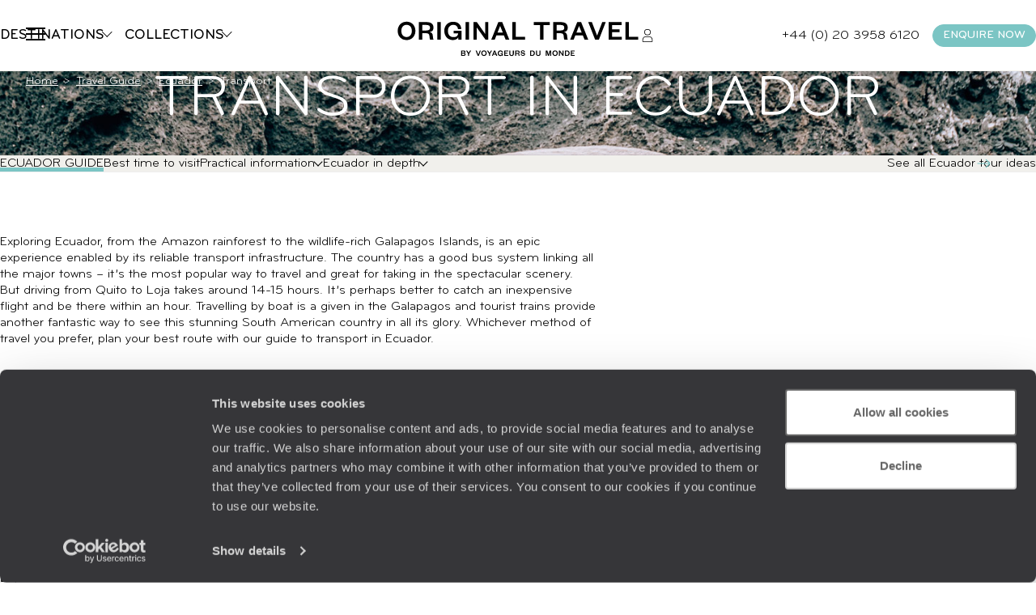

--- FILE ---
content_type: text/html; charset=utf-8
request_url: https://www.originaltravel.co.uk/travel-guide/ecuador/transport
body_size: 41761
content:


<!doctype html>
<html class="no-js no-touch" lang="en">
<head>

    <!--AB Tasty-->
    <script src="//try.abtasty.com/ba320ae89b4f91662ab249097034eb59.js" data-cookieconsent="marketing"></script>

    <script async src="https://www.googletagmanager.com/gtag/js?id=UA-28473533-16"></script>
    <script data-cookieconsent="ignore">
        window.dataLayer = window.dataLayer || [];

        function gtag() { window.dataLayer.push(arguments); }
    </script>

        <script data-cookieconsent="ignore">
        dataLayer.push({
            'event': 'Page.display',
            'page': 'transport',
'page_chapter1':'ecuador','page_chapter2':'transport','page_chapter3':'',            'site_id': '606025',
            'user_id': '',
            'user_category': '',
            'site_level2': '1'
        });
    </script>

    <!-- Google Tag Manager (w,s,d,l,i stand for window,document,script,[data]layer,id) -->
    <script data-cookieconsent="ignore">
        (function (w, d, s, l, i) {
        w[l] = w[l] || []; w[l].push({
            'gtm.start':
                new Date().getTime(), event: 'gtm.js'
        }); var f = d.getElementsByTagName(s)[0],
            j = d.createElement(s), dl = l != 'dataLayer' ? '&l=' + l : ''; j.async = true; j.src =
                'https://www.googletagmanager.com/gtm.js?id=' + i + dl; f.parentNode.insertBefore(j, f);
        })(window, document, 'script', 'dataLayer', 'GTM-MG7FRZR');
    </script>


        <link rel="dns-prefetch" href="https://www.google-analytics.com" />
        <link rel="dns-prefetch" href="https://www.google.co.uk" />
        <link rel="dns-prefetch" href="https://www.google.com" />
        <link rel="dns-prefetch" href="https://googleads.g.doubleclick.net" />
        <link rel="dns-prefetch" href="https://stats.g.doubleclick.net" />
        <link rel="dns-prefetch" href="https://www.googleadservices.com" />

    <!-- Google Search Console-->
    <meta name="google-site-verification" content="" />




    <meta charset="utf-8">
    <meta name="viewport" content="width=device-width, initial-scale=1">
    <meta name="format-detection" content="telephone=no">
    <meta name="description" content="Transport in Ecuador - Original Travel" />
    <meta property="og:image" content=https://www.originaltravel.co.uk/img/mag/201602/voyageurs-du-monde2.jpg />
    <title>Transport in Ecuador - Original Travel</title>
    <link rel="stylesheet" href="/StaticCss/main.css?638695049753148999" />
    <link rel="canonical" href="https://www.originaltravel.co.uk/travel-guide/ecuador/transport" />
    <link rel="icon" type="image/x-icon" href="/img/v2/Favicon-OT-white.ico">

        <!-- Facebook ClickIdentifier -->
        <input id="clickIdentifierFacebook" runat="server" type="hidden" />

        <!-- Facebook ClickIdentifier -->
        <input id="clickIdentifierGoogleAds" runat="server" type="hidden" />
</head>
<body>
    <script type="application/ld+json" data-next-head="">
        [
            null,{
  "@context": "https://schema.org",
  "@type": "TravelAgency",
  "name": "Original travel",
  "description": "Original Travel specialises in all types of tailor-made holidays. Call our luxury travel experts today to organise your perfect tailor-made holiday. Request a personalised quote.",
  "logo": "https://www.originaltravel.co.uk/img/v2/logo.png",
  "url": "https://www.originaltravel.co.uk",
  "address": {
    "@type": "PostalAddress",
    "addressLocality": "London United Kingdom",
    "postalCode": "SW15 2TL",
    "streetAddress": "111 Upper Richmond Road",
    "addressCountry": {
      "@type": "Country",
      "name": "GB"
    }
  },
  "telephone": "+44(0)2079787333",
  "email": "ask@originaltravel.co.uk",
  "foundingDate": "2003-01-06",
  "award": [
    "Condé Nast Traveller's Reader's Choice Awards 2024",
    "Condé Nast Traveler Top Travel Specialists 2025",
    "Condé Nast Traveler Top Travel Specialists 2024",
    "Condé Nast Traveler Top Travel Specialists 2023",
    "Condé Nast Traveler Reader's Choice Awards 2023",
    "The Times and Sunday Times Travel Awards 2022",
    "Condé Nast Traveler Top Travel Specialists 2022",
    "Condé Nast Traveler Reader's Choice Awards 2022"
  ],
  "founders": [
    "Tom Barber",
    "Nick Newbury",
    "Alastair Poulain"
  ],
  "sameAs": [
    "https://www.instagram.com/originaltravel/",
    "https://www.facebook.com/originaltravel",
    "https://www.linkedin.com/company/original-travel",
    "https://uk.pinterest.com/originaltravel/",
    "https://x.com/originaltravel",
    "https://www.tiktok.com/@original_travel",
    "https://www.instagram.com/originaltravel/",
    "https://www.facebook.com/originaltravel",
    "https://www.linkedin.com/company/original-travel",
    "https://uk.pinterest.com/originaltravel/",
    "https://x.com/originaltravel",
    "https://www.tiktok.com/@original_travel",
    "https://en.wikipedia.org/wiki/Original_Travel"
  ]
}
        ]
    </script>
    <!-- Google Tag Manager (noscript) -->
    <noscript>
        <iframe src="https://www.googletagmanager.com/ns.html?id=GTM-MG7FRZR"
                height="0" width="0" style="display:none;visibility:hidden"></iframe>
    </noscript>
    <!-- End Google Tag Manager (noscript) -->
    





<header class="header " id="header">
    

<div class="megamenu" id="megamenu">

    <button class="megamenu__toggle" type="button" id="megamenu-toggle">
        <span class="bar bar1"></span>
        <span class="bar bar2"></span>
        <span class="bar bar3"></span>
    </button>
    <button class="megamenu__back" type="button" id="megamenu-back">
        <svg aria-hidden="true" class="icon" style="transform: scaleX(-1);">
            <use href="/img/v2/sprite.svg#right-arrow"></use>
        </svg>
        <span>Back</span>
    </button>

    <div class="megamenu__content" id="megamenu__content">

        <div class="megamenu__column megamenu__first-column megamenu__flex-column" id="megamenu-first-column">
            <div class="megamenu__row">
                <div class="megamenu__row-inner">
                    <div class="megamenu__tablist megamenu__list--1 js-tablist-manual" role="tablist">
                        <button id="megamenu-tab-1" class="mega-link" aria-selected="false" aria-controls="megamenu-tabpanel-1" type="button" role="tab">
                          <span class="mega-link__inner">
                            <span>Destinations</span>
                            <svg aria-hidden="true" class="icon mega-link__icon">
                                <use href="/img/v2/sprite.svg#right-arrow"></use>
                            </svg>
                          </span>
                        </button>
                        <button id="megamenu-tab-2" class="mega-link" aria-selected="false" aria-controls="megamenu-tabpanel-2" type="button" role="tab">
                          <span class="mega-link__inner">
                            <span>Collections</span>
                            <svg aria-hidden="true" class="icon mega-link__icon">
                                <use href="/img/v2/sprite.svg#right-arrow"></use>
                            </svg>
                          </span>
                        </button>
                        <button id="megamenu-tab-3" class="mega-link" aria-selected="false" aria-controls="megamenu-tabpanel-3" type="button" role="tab">
                          <span class="mega-link__inner">
                            <span>About us</span>
                            <svg aria-hidden="true" class="icon mega-link__icon">
                                <use href="/img/v2/sprite.svg#right-arrow"></use>
                            </svg>
                          </span>
                        </button>
                        <button id="megamenu-tab-4" class="mega-link" aria-selected="false" aria-controls="megamenu-tabpanel-4" type="button" role="tab">
                          <span class="mega-link__inner">
                            <span>Inspiration</span>
                            <svg aria-hidden="true" class="icon mega-link__icon">
                                <use href="/img/v2/sprite.svg#right-arrow"></use>
                            </svg>
                          </span>
                        </button>
                        <a class="btn btn-sm btn-primary mt-1 md-max" href="/enquire">
                            <span>
                                ENQUIRE NOW
                            </span>
                        </a>
                    </div>
                </div>
            </div>
            <div class="megamenu__row">
                <div class="megamenu__infos">
                    <ul class="megamenu__list megamenu__list--2">
                        <li>
                            <a href="/newsletter" class="mega-link not-underlined">
                                Sign up to our newsletter
                            </a>
                        </li>
                        <li>
                            <a href="/travel-agency-location/london" class="mega-link not-underlined link-icon">
                                <svg aria-hidden="true" class="icon">
                                    <use href="/img/v2/sprite.svg#pin"></use>
                                </svg>
                                Where to find us
                            </a>
                        </li>
                        <li>
                            <a href="/myaccount" class="mega-link not-underlined link-icon">
                                <svg aria-hidden="true" class="icon">
                                    <use href="/img/v2/sprite.svg#account"></use>
                                </svg>
                                My account
                            </a>
                        </li>
                    </ul>
                </div>
            </div>
        </div>
        <div class="megamenu__column megamenu__second-column" id="megamenu-second-column">
          <div id="megamenu-tabpanel-1" role="tabpanel" aria-labelledby="megamenu-tab-1">
              <div class="megamenu__row-inner">
                  <div class="js-tablist-manual" role="tablist">
                      <button id="megamenu-tab-1-1" class="mega-link" aria-selected="false" aria-controls="megamenu-tabpanel-1-1" type="button" role="tab">
                        <a href="/continent/africa-holidays" class="mega-link__inner not-underlined">
                          <span>Africa</span>
                          <svg aria-hidden="true" class="icon mega-link__icon">
                              <use href="/img/v2/sprite.svg#right-arrow"></use>
                          </svg>
                        </a>
                      </button>
                      <button id="megamenu-tab-1-2" class="mega-link" aria-selected="false" aria-controls="megamenu-tabpanel-1-2" type="button" role="tab">
                        <a href="/continent/americas-holidays" class="mega-link__inner not-underlined">
                          <span>Americas</span>
                          <svg aria-hidden="true" class="icon mega-link__icon">
                              <use href="/img/v2/sprite.svg#right-arrow"></use>
                          </svg>
                        </a>
                      </button>
                      <button id="megamenu-tab-1-3" class="mega-link" aria-selected="false" aria-controls="megamenu-tabpanel-1-3" type="button" role="tab">
                        <a href="/continent/asia-holidays" class="mega-link__inner not-underlined">
                          <span>Asia</span>
                          <svg aria-hidden="true" class="icon mega-link__icon">
                              <use href="/img/v2/sprite.svg#right-arrow"></use>
                          </svg>
                        </a>
                      </button>
                      <button id="megamenu-tab-1-4" class="mega-link" aria-selected="false" aria-controls="megamenu-tabpanel-1-4" type="button" role="tab">
                        <a href="/continent/australia-and-pacific-holidays" class="mega-link__inner not-underlined">
                          <span>Australia &amp; Pacific</span>
                          <svg aria-hidden="true" class="icon mega-link__icon">
                              <use href="/img/v2/sprite.svg#right-arrow"></use>
                          </svg>
                        </a>
                      </button>
                      <button id="megamenu-tab-1-5" class="mega-link" aria-selected="false" aria-controls="megamenu-tabpanel-1-5" type="button" role="tab">
                        <a href="/continent/caribbean-islands-holidays" class="mega-link__inner not-underlined">
                          <span>Caribbean Islands</span>
                          <svg aria-hidden="true" class="icon mega-link__icon">
                              <use href="/img/v2/sprite.svg#right-arrow"></use>
                          </svg>
                        </a>
                      </button>
                      <button id="megamenu-tab-1-6" class="mega-link" aria-selected="false" aria-controls="megamenu-tabpanel-1-6" type="button" role="tab">
                        <a href="/continent/europe-holidays" class="mega-link__inner not-underlined">
                          <span>Europe</span>
                          <svg aria-hidden="true" class="icon mega-link__icon">
                              <use href="/img/v2/sprite.svg#right-arrow"></use>
                          </svg>
                        </a>
                      </button>
                      <button id="megamenu-tab-1-7" class="mega-link" aria-selected="false" aria-controls="megamenu-tabpanel-1-7" type="button" role="tab">
                        <a href="/continent/indian-ocean-islands-holidays" class="mega-link__inner not-underlined">
                          <span>Indian Ocean Islands</span>
                          <svg aria-hidden="true" class="icon mega-link__icon">
                              <use href="/img/v2/sprite.svg#right-arrow"></use>
                          </svg>
                        </a>
                      </button>
                      <button id="megamenu-tab-1-8" class="mega-link" aria-selected="false" aria-controls="megamenu-tabpanel-1-8" type="button" role="tab">
                        <a href="/continent/north-africa-and-middle-east-holidays" class="mega-link__inner not-underlined">
                          <span>North Africa &amp; Middle East</span>
                          <svg aria-hidden="true" class="icon mega-link__icon">
                              <use href="/img/v2/sprite.svg#right-arrow"></use>
                          </svg>
                        </a>
                      </button>
                      <a href="/destination/antarctica-holidays" class="mega-link not-underlined">
                          <span>Antarctica</span>
                      </a>
                      <a href="/collection/world-tours/179" class="mega-link not-underlined" >
                          <span>World Tours</span>
                      </a>
                  </div>
              </div>
          </div>
          <div id="megamenu-tabpanel-2" role="tabpanel" aria-labelledby="megamenu-tab-2" class="double-width">
              <div class="megamenu__row-inner">
                    <ul class="grid megamenu__list-grid--3">
                            <li class="relative scale">
                                <div class="radius-sm overflow-hidden">
                                    <img class="cover ratio-1" src="/Img/en/voyages/Config/Envie/Mobile/LR-Envie-26.jpg" loading="lazy" alt="">
                                </div>
                                <a href="/collection/family-holidays/26" class="megadropdown__link not-underlined extended-link">Family Holidays</a>
                            </li>
                            <li class="relative scale">
                                <div class="radius-sm overflow-hidden">
                                    <img class="cover ratio-1" src="/Img/en/voyages/Config/Envie/Mobile/LR-Envie-78.jpg" loading="lazy" alt="">
                                </div>
                                <a href="/collection/road-trips/78" class="megadropdown__link not-underlined extended-link">Road Trips</a>
                            </li>
                            <li class="relative scale">
                                <div class="radius-sm overflow-hidden">
                                    <img class="cover ratio-1" src="/Img/en/voyages/Config/Envie/Mobile/LR-Envie-330.jpg" loading="lazy" alt="">
                                </div>
                                <a href="/collection/travel-bucket-list/330" class="megadropdown__link not-underlined extended-link">Travel Bucket List</a>
                            </li>
                            <li class="relative scale">
                                <div class="radius-sm overflow-hidden">
                                    <img class="cover ratio-1" src="/Img/en/voyages/Config/Envie/Mobile/LR-Envie-323.jpg" loading="lazy" alt="">
                                </div>
                                <a href="/collection/sabbaticals/323" class="megadropdown__link not-underlined extended-link">Sabbaticals</a>
                            </li>
                            <li class="relative scale">
                                <div class="radius-sm overflow-hidden">
                                    <img class="cover ratio-1" src="/Img/en/voyages/Config/Envie/Mobile/LR-Envie-75.jpg" loading="lazy" alt="">
                                </div>
                                <a href="/collection/train-travel/75" class="megadropdown__link not-underlined extended-link">Train Travel</a>
                            </li>
                            <li class="relative scale">
                                <div class="radius-sm overflow-hidden">
                                    <img class="cover ratio-1" src="/Img/en/voyages/Config/Envie/Mobile/LR-Envie-132.jpg" loading="lazy" alt="">
                                </div>
                                <a href="/collection/honeymoons/132" class="megadropdown__link not-underlined extended-link">Honeymoons</a>
                            </li>
                            <li class="relative scale">
                                <div class="radius-sm overflow-hidden">
                                    <img class="cover ratio-1" src="/Img/en/voyages/Config/Envie/Mobile/LR-Envie-65.jpg" loading="lazy" alt="">
                                </div>
                                <a href="/collection/safari-holidays/65" class="megadropdown__link not-underlined extended-link">Safari Holidays</a>
                            </li>
                            <li class="relative scale">
                                <div class="radius-sm overflow-hidden">
                                    <img class="cover ratio-1" src="/Img/en/voyages/Config/Envie/Mobile/LR-Envie-33.jpg" loading="lazy" alt="">
                                </div>
                                <a href="/collection/couples-holidays/33" class="megadropdown__link not-underlined extended-link">Couples Holidays</a>
                            </li>
                    </ul>
                    <a href="/collection" class="btn block mt-2">View all our collections</a>
                </div>
          </div>
          <div id="megamenu-tabpanel-3" role="tabpanel" aria-labelledby="megamenu-tab-3">
              <div class="megamenu__row-inner">
                  <ul class="mb4">
                      <li>
                          <a href="/tailor-made-travel" class="mega-link not-underlined">Tailor-Made Holidays</a>
                      </li>
                      <li>
                          <a href="/our-services" class="mega-link not-underlined">Original Services</a>
                      </li>
                      <li>
                          <a href="/travel-company" class="mega-link not-underlined">Our Specialists</a>
                      </li>
                      <li>
                          <a href="/meet-the-team" class="mega-link not-underlined">Meet The Team</a>
                      </li>
                      <li>
                          <a href="/original-thinking" class="mega-link not-underlined">Original Thinking</a>
                      </li>
                      <li>
                          <a href="/carbon-absorption" class="mega-link not-underlined">Carbon Absorption</a>
                      </li>
                      <li>
                          <a href="/the-foundation" class="mega-link not-underlined">Our Foundation</a>
                      </li>
                      <li>
                          <a href="/customer-reviews" class="mega-link not-underlined">Client Reviews</a>
                      </li>
                      <li>
                          <a href="/careers" class="mega-link not-underlined">Work for Us</a>
                      </li>
                  </ul>
              </div>
          </div>
          <div id="megamenu-tabpanel-4" role="tabpanel" aria-labelledby="megamenu-tab-4">
              <div class="megamenu__row-inner">
                  <ul class="mb4">
                      <li>
                          <a href="/travel-blog" class="mega-link not-underlined">Travel Blog</a>
                      </li>
                      <li>
                          <a href="/travel-guide" class="mega-link not-underlined">Travel Guides</a>
                      </li>
                      <li>
                          <a href="/brochure" class="mega-link not-underlined">Our Brochures</a>
                      </li>
                      <li>
                          <a href="/brochure/original-traveller-magazine" class="mega-link not-underlined">Our Magazine</a>
                      </li>
                      <li>
                          <a href="/travel-trends" class="mega-link not-underlined">Travel Trends</a>
                      </li>
                      <li>
                          <a href="/seasons" class="mega-link not-underlined">Where to Go When</a>
                      </li>
                      <li>
                          <a href="/where-to-go" class="mega-link not-underlined">Not Sure Where to Go?</a>
                      </li>

                  </ul>
              </div>
          </div>
        </div>
        <div class="megamenu__column megamenu__third-column" id="megamenu-third-column">
            <div id="megamenu-tabpanel-1-1" role="tabpanel" aria-labelledby="megamenu-tab-1-1" class="double-width">
                <div class="megamenu__row-inner">
                    <ul class="megamenu__list-columns mb-2">
                        <li>
                            <a href="/destination/botswana-holidays" class="not-underlined">Botswana</a>
                        </li>
                        <li>
                            <button rel="L2Rlc3RpbmF0aW9uL2VneXB0LWhvbGlkYXlz" class="obf link not-underlined">Egypt</button>
                        </li>
                        <li>
                            <a href="/destination/ethiopia-holidays" class="not-underlined">Ethiopia</a>
                        </li>
                        <li>
                            <a href="/destination/kenya-holidays" class="not-underlined">Kenya</a>
                        </li>
                        <li>
                            <a href="/destination/madagascar-holidays" class="not-underlined">Madagascar</a>
                        </li>
                        <li>
                            <button rel="L2Rlc3RpbmF0aW9uL21vcm9jY28taG9saWRheXM" class="obf link not-underlined">Morocco</button>
                        </li>
                        <li>
                            <a href="/destination/mozambique-holidays" class="not-underlined">Mozambique</a>
                        </li>
                        <li>
                            <a href="/destination/namibia-holidays" class="not-underlined">Namibia</a>
                        </li>
                        <li>
                            <a href="/destination/rwanda-holidays" class="not-underlined">Rwanda</a>
                        </li>
                        <li>
                            <a href="/destination/sao-tome-and-principe-holidays" class="not-underlined">Sao Tome and Principe</a>
                        </li>
                        <li>
                            <a href="/destination/south-africa-holidays" class="not-underlined">South Africa</a>
                        </li>
                        <li>
                            <a href="/destination/tanzania-holidays" class="not-underlined">Tanzania</a>
                        </li>
                        <li>
                            <a href="/destination/uganda-holidays" class="not-underlined">Uganda</a>
                        </li>
                        <li>
                            <a href="/destination/zambia-holidays" class="not-underlined">Zambia</a>
                        </li>
                        <li>
                            <a href="/destination/zimbabwe-holidays" class="not-underlined">Zimbabwe</a>
                        </li>
                    </ul>
                    <div class="grid grid-cols-2 gap-2">
                        <div class="relative scale">
                            <a href="/seasons" class="mega-link not-underlined extended-link">
                                Where to go when ?
                            </a>
                            <div class="radius overflow-hidden flex-1">
                                <img class="ratio-2/3 cover" src="/img/v2/actus/4.jpg" alt="">
                            </div>
                        </div>
                        <div class="relative scale">
                            <a href="/where-to-go" class="mega-link not-underlined extended-link text-nowrap">
                                Not sure where to go
                            </a>
                            <div class="radius overflow-hidden flex-1">
                                <img class="ratio-2/3 cover" src="/img/v2/collections/travel-blog.jpg" alt="">
                            </div>
                        </div>
                    </div>
                </div>
            </div>
            <div id="megamenu-tabpanel-1-2" role="tabpanel" aria-labelledby="megamenu-tab-1-2" class="double-width">
                <div class="megamenu__row-inner">
                    <ul class="megamenu__list-columns mb-2">
                        <li>
                            <a href="/destination/argentina-holidays" class="not-underlined">Argentina</a>
                        </li>
                        <li>
                            <a href="/destination/belize-holidays" class="not-underlined">Belize</a>
                        </li>
                        <li>
                            <a href="/destination/bolivia-holidays" class="not-underlined">Bolivia</a>
                        </li>
                        <li>
                            <a href="/destination/brazil-holidays" class="not-underlined">Brazil</a>
                        </li>
                        <li>
                            <a href="/destination/canada-holidays" class="not-underlined">Canada</a>
                        </li>
                        <li>
                            <a href="/destination/chile-holidays" class="not-underlined">Chile</a>
                        </li>
                        <li>
                            <a href="/destination/colombia-holidays" class="not-underlined">Colombia</a>
                        </li>
                        <li>
                            <a href="/destination/costa-rica-holidays" class="not-underlined">Costa Rica</a>
                        </li>
                        <li>
                            <a href="/destination/cuba-holidays" class="not-underlined">Cuba</a>
                        </li>
                        <li>
                            <a href="/destination/ecuador-holidays" class="not-underlined">Ecuador</a>
                        </li>
                        <li>
                            <a href="/destination/guatemala-holidays" class="not-underlined">Guatemala</a>
                        </li>
                        <li>
                            <a href="/destination/guyana-holidays" class="not-underlined">Guyana</a>
                        </li>
                        <li>
                            <a href="/destination/mexico-holidays" class="not-underlined">Mexico</a>
                        </li>
                        <li>
                            <a href="/destination/nicaragua-holidays" class="not-underlined">Nicaragua</a>
                        </li>
                        <li>
                            <a href="/destination/panama-holidays" class="not-underlined">Panama</a>
                        </li>
                        <li>
                            <a href="/destination/peru-holidays" class="not-underlined">Peru</a>
                        </li>
                        <li>
                            <a href="/destination/uruguay-holidays" class="not-underlined">Uruguay</a>
                        </li>
                        <li>
                            <a href="/destination/usa-holidays" class="not-underlined">USA</a>
                        </li>
                    </ul>
                    <div class="grid grid-cols-2 gap-2">
                        <div class="relative scale">
                            <a href="/seasons" class="mega-link not-underlined extended-link">
                                Where to go when ?
                            </a>
                            <div class="radius overflow-hidden flex-1">
                                <img class="ratio-2/3 cover" src="/img/v2/actus/4.jpg" alt="">
                            </div>
                        </div>
                        <div class="relative scale">
                            <a href="/where-to-go" class="mega-link not-underlined extended-link text-nowrap">
                                Not sure where to go
                            </a>
                            <div class="radius overflow-hidden flex-1">
                                <img class="ratio-2/3 cover" src="/img/v2/collections/travel-blog.jpg" alt="">
                            </div>
                        </div>
                    </div>
                </div>
            </div>
            <div id="megamenu-tabpanel-1-3" role="tabpanel" aria-labelledby="megamenu-tab-1-3" class="double-width">
                <div class="megamenu__row-inner">
                    <ul class="megamenu__list-columns mb-2">
                      <li>
                          <a href="/destination/bhutan-holidays" class="not-underlined">Bhutan</a>
                      </li>
                      <li>
                          <a href="/destination/cambodia-holidays" class="not-underlined">Cambodia</a>
                      </li>
                      <li>
                          <a href="/destination/china-holidays" class="not-underlined">China</a>
                      </li>
                      <li>
                          <a href="/destination/india-holidays" class="not-underlined">India</a>
                      </li>
                      <li>
                          <a href="/destination/indonesia-holidays" class="not-underlined">Indonesia</a>
                      </li>
                      <li>
                          <a href="/destination/japan-holidays" class="not-underlined">Japan</a>
                      </li>
                      <li>
                          <a href="/destination/kyrgyzstan-holidays" class="not-underlined">Kyrgyzstan</a>
                      </li>
                      <li>
                          <a href="/destination/lao-people-s-democratic-republic-holidays" class="not-underlined">Laos</a>
                      </li>
                      <li>
                          <a href="/destination/malaysia-holidays" class="not-underlined">Malaysia</a>
                      </li>
                      <li>
                          <a href="/destination/mongolia-holidays" class="not-underlined">Mongolia</a>
                      </li>
                      <li>
                          <a href="/destination/nepal-holidays" class="not-underlined">Nepal</a>
                      </li>
                      <li>
                          <a href="/destination/philippines-holidays" class="not-underlined">Philippines</a>
                      </li>
                      <li>
                          <a href="/destination/singapore-holidays" class="not-underlined">Singapore</a>
                      </li>
                      <li>
                          <a href="/destination/south-korea-holidays" class="not-underlined">South Korea</a>
                      </li>
                      <li>
                          <a href="/destination/sri-lanka-holidays" class="not-underlined">Sri Lanka</a>
                      </li>
                      <li>
                          <a href="/destination/thailand-holidays" class="not-underlined">Thailand</a>
                      </li>
                      <li>
                          <a href="/destination/uzbekistan-holidays" class="not-underlined">Uzbekistan</a>
                      </li>
                      <li>
                          <a href="/destination/vietnam-holidays" class="not-underlined">Vietnam</a>
                      </li>
                    </ul>
                    <div class="grid grid-cols-2 gap-2">
                        <div class="relative scale">
                            <a href="/seasons" class="mega-link not-underlined extended-link">
                                Where to go when ?
                            </a>
                            <div class="radius overflow-hidden flex-1">
                                <img class="ratio-2/3 cover" src="/img/v2/actus/4.jpg" alt="">
                            </div>
                        </div>
                        <div class="relative scale">
                            <a href="/where-to-go" class="mega-link not-underlined extended-link text-nowrap">
                                Not sure where to go
                            </a>
                            <div class="radius overflow-hidden flex-1">
                                <img class="ratio-2/3 cover" src="/img/v2/collections/travel-blog.jpg" alt="">
                            </div>
                        </div>
                    </div>
                </div>
            </div>
            <div id="megamenu-tabpanel-1-4" role="tabpanel" aria-labelledby="megamenu-tab-1-4" class="double-width">
                <div class="megamenu__row-inner">
                    <ul class="megamenu__list-columns mb-2" style="column-fill:auto;">
                        <li>
                            <a href="/destination/australia-holidays" class="not-underlined">Australia</a>
                        </li>
                        <li>
                            <a href="/destination/fiji-holidays" class="not-underlined">Fiji</a>
                        </li>
                        <li>
                            <a href="/destination/french-polynesia-holidays" class="not-underlined">French Polynesia</a>
                        </li>
                        <li>
                            <a href="/destination/new-zealand-holidays" class="not-underlined">New Zealand</a>
                        </li>
                    </ul>
                    <div class="grid grid-cols-2 gap-2">
                        <div class="relative scale">
                            <a href="/seasons" class="mega-link not-underlined extended-link">
                                Where to go when ?
                            </a>
                            <div class="radius overflow-hidden flex-1">
                                <img class="ratio-2/3 cover" src="/img/v2/actus/4.jpg" alt="">
                            </div>
                        </div>
                        <div class="relative scale">
                            <a href="/where-to-go" class="mega-link not-underlined extended-link text-nowrap">
                                Not sure where to go
                            </a>
                            <div class="radius overflow-hidden flex-1">
                                <img class="ratio-2/3 cover" src="/img/v2/collections/travel-blog.jpg" alt="">
                            </div>
                        </div>
                    </div>
                </div>
            </div>
            <div id="megamenu-tabpanel-1-5" role="tabpanel" aria-labelledby="megamenu-tab-1-5" class="double-width">
                <div class="megamenu__row-inner">
                    <ul class="megamenu__list-columns mb-2">
                        <li>
                            <a href="/destination/anguilla-holidays" class="not-underlined">Anguilla</a>
                        </li>
                        <li>
                            <a href="/destination/antigua-and-barbuda-holidays" class="not-underlined">Antigua and Barbuda</a>
                        </li>
                        <li>
                            <a href="/destination/bahamas-holidays" class="not-underlined">Bahamas</a>
                        </li>
                        <li>
                            <a href="/destination/barbados-holidays" class="not-underlined">Barbados</a>
                        </li>
                          <li>
                            <a href="/destination/virgin-islands-british-holidays" class="not-underlined">British Virgin Islands</a>
                        </li>
                        <li>
                            <a href="/destination/grenada-holidays" class="not-underlined">Grenada</a>
                        </li>
                        <li>
                            <a href="/destination/guadeloupe-holidays" class="not-underlined">Guadeloupe</a>
                        </li>
                        <li>
                            <a href="/destination/jamaica-holidays" class="not-underlined">Jamaica</a>
                        </li>
                        <li>
                            <a href="/destination/martinique-holidays" class="not-underlined">Martinique</a>
                        </li>
                        <li>
                            <a href="/destination/saint-vincent-and-the-grenadines-holidays" class="not-underlined">St Vincent and the Grenadines</a>
                        </li>
                        <li>
                            <a href="/destination/saint-barthelemy-holidays" class="not-underlined">St Barts</a>
                        </li>
                        <li>
                            <a href="/destination/saint-lucia-holidays" class="not-underlined">St Lucia</a>
                        </li>
                        <li>
                            <a href="/destination/turks-and-caicos-islands-holidays" class="not-underlined">Turks and Caicos Islands</a>
                        </li>
                    </ul>
                    <div class="grid grid-cols-2 gap-2">
                        <div class="relative scale">
                            <a href="/seasons" class="mega-link not-underlined extended-link">
                                Where to go when ?
                            </a>
                            <div class="radius overflow-hidden flex-1">
                                <img class="ratio-2/3 cover" src="/img/v2/actus/4.jpg" alt="">
                            </div>
                        </div>
                        <div class="relative scale">
                            <a href="/where-to-go" class="mega-link not-underlined extended-link text-nowrap">
                                Not sure where to go
                            </a>
                            <div class="radius overflow-hidden flex-1">
                                <img class="ratio-2/3 cover" src="/img/v2/collections/travel-blog.jpg" alt="">
                            </div>
                        </div>
                    </div>
                </div>
            </div>
            <div id="megamenu-tabpanel-1-6" role="tabpanel" aria-labelledby="megamenu-tab-1-6" class="double-width">
                <div class="megamenu__row-inner">
                    <ul class="megamenu__list-columns mb-2">
                        <li>
                          <a href="/destination/albania-holidays" class="not-underlined">Albania</a>
                      </li>
                      <li>
                          <a href="/destination/armenia-holidays" class="not-underlined">Armenia</a>
                      </li>
                      <li>
                          <a href="/destination/austria-holidays" class="not-underlined">Austria</a>
                      </li>
                      <li>
                          <a href="/destination/belgium-holidays" class="not-underlined">Belgium</a>
                      </li>
                      <li>
                          <a href="/destination/croatia-holidays" class="not-underlined">Croatia</a>
                      </li>
                      <li>
                          <a href="/destination/cyprus-holidays" class="not-underlined">Cyprus</a>
                      </li>
                      <li>
                          <a href="/destination/czech-republic-holidays" class="not-underlined">Czech Republic</a>
                      </li>
                      <li>
                          <a href="/destination/denmark-holidays" class="not-underlined">Denmark</a>
                      </li>
                      <li>
                          <a href="/destination/finland-holidays" class="not-underlined">Finland</a>
                      </li>
                      <li>
                          <a href="/destination/france-holidays" class="not-underlined">France</a>
                      </li>
                      <li>
                          <a href="/destination/georgia-holidays" class="not-underlined">Georgia</a>
                      </li>
                      <li>
                          <a href="/destination/germany-holidays" class="not-underlined">Germany</a>
                      </li>
                      <li>
                          <a href="/destination/greece-holidays" class="not-underlined">Greece</a>
                      </li>
                      <li>
                          <a href="/destination/hungary-holidays" class="not-underlined">Hungary</a>
                      </li>
                      <li>
                          <a href="/destination/iceland-holidays" class="not-underlined">Iceland</a>
                      </li>
                      <li>
                          <a href="/destination/ireland-holidays" class="not-underlined">Ireland</a>
                      </li>
                      <li>
                          <a href="/destination/italy-holidays" class="not-underlined">Italy</a>
                      </li>
                      <li>
                          <a href="/destination/malta-holidays" class="not-underlined">Malta</a>
                      </li>
                      <li>
                          <a href="/destination/montenegro-holidays" class="not-underlined">Montenegro</a>
                      </li>
                      <li>
                          <a href="/destination/the-netherlands-holidays" class="not-underlined">Netherlands</a>
                      </li>
                      <li>
                          <a href="/destination/norway-holidays" class="not-underlined">Norway</a>
                      </li>
                      <li>
                          <a href="/destination/portugal-holidays" class="not-underlined">Portugal</a>
                      </li>
                      <li>
                          <a href="/destination/romania-holidays" class="not-underlined">Romania</a>
                      </li>
                      <li>
                          <a href="/destination/slovenia-holidays" class="not-underlined">Slovenia</a>
                      </li>
                      <li>
                          <a href="/destination/spain-holidays" class="not-underlined">Spain</a>
                      </li>
                      <li>
                          <a href="/destination/sweden-holidays" class="not-underlined">Sweden</a>
                      </li>
                      <li>
                          <a href="/destination/switzerland-holidays" class="not-underlined">Switzerland</a>
                      </li>
                      <li>
                          <a href="/destination/turkey-holidays" class="not-underlined">Turkey</a>
                      </li>
                      <li>
                          <a href="/destination/united-kingdom-holidays" class="not-underlined">United Kingdom</a>
                      </li>
                    </ul>
                    <div class="grid grid-cols-2 gap-2">
                        <div class="relative scale">
                            <a href="/seasons" class="mega-link not-underlined extended-link">
                                Where to go when ?
                            </a>
                            <div class="radius overflow-hidden flex-1">
                                <img class="ratio-2/3 cover" src="/img/v2/actus/4.jpg" alt="">
                            </div>
                        </div>
                        <div class="relative scale">
                            <a href="/where-to-go" class="mega-link not-underlined extended-link text-nowrap">
                                Not sure where to go
                            </a>
                            <div class="radius overflow-hidden flex-1">
                                <img class="ratio-2/3 cover" src="/img/v2/collections/travel-blog.jpg" alt="">
                            </div>
                        </div>
                    </div>
                </div>
            </div>
            <div id="megamenu-tabpanel-1-7" role="tabpanel" aria-labelledby="megamenu-tab-1-7" class="double-width">
                <div class="megamenu__row-inner">
                    <ul class="megamenu__list-columns mb-2" style="column-fill:auto;">
                      <li>
                          <a href="/destination/maldives-holidays" class="not-underlined">Maldives</a>
                      </li>
                      <li>
                          <a href="/destination/mauritius-holidays" class="not-underlined">Mauritius</a>
                      </li>
                        <li>
                          <a href="/destination/reunion-holidays" class="not-underlined">Reunion</a>
                      </li>
                      <li>
                          <a href="/destination/seychelles-holidays" class="not-underlined">Seychelles</a>
                      </li>
                    </ul>
                    <div class="grid grid-cols-2 gap-2">
                        <div class="relative scale">
                            <a href="/seasons" class="mega-link not-underlined extended-link">
                                Where to go when ?
                            </a>
                            <div class="radius overflow-hidden flex-1">
                                <img class="ratio-2/3 cover" src="/img/v2/actus/4.jpg" alt="">
                            </div>
                        </div>
                        <div class="relative scale">
                            <a href="/where-to-go" class="mega-link not-underlined extended-link text-nowrap">
                                Not sure where to go
                            </a>
                            <div class="radius overflow-hidden flex-1">
                                <img class="ratio-2/3 cover" src="/img/v2/collections/travel-blog.jpg" alt="">
                            </div>
                        </div>
                    </div>
                </div>
            </div>
            <div id="megamenu-tabpanel-1-8" role="tabpanel" aria-labelledby="megamenu-tab-1-8" class="double-width">
                <div class="megamenu__row-inner">
                    <ul class="megamenu__list-columns mb-2">
                        <li>
                            <a href="/destination/egypt-holidays" class="not-underlined">Egypt</a>
                        </li>
                        <li>
                            <a href="/destination/israel-holidays" class="not-underlined">Israel</a>
                        </li>
                        <li>
                            <a href="/destination/jordan-holidays" class="not-underlined">Jordan</a>
                        </li>
                        <li>
                            <a href="/destination/morocco-holidays" class="not-underlined">Morocco</a>
                        </li>
                        <li>
                            <a href="/destination/oman-holidays" class="not-underlined">Oman</a>
                        </li>
                        <li>
                            <a href="/destination/saudi-arabia-holidays" class="not-underlined">Saudi Arabia</a>
                        </li>
                        <li>
                            <a href="/destination/tunisia-holidays" class="not-underlined">Tunisia</a>
                        </li>
                        <li>
                            <a href="/destination/united-arab-emirates-holidays" class="not-underlined">United Arab Emirates</a>
                        </li>
                    </ul>
                    <div class="grid grid-cols-2 gap-2">
                        <div class="relative scale">
                            <a href="/seasons" class="mega-link not-underlined extended-link">
                                Where to go when ?
                            </a>
                            <div class="radius overflow-hidden flex-1">
                                <img class="ratio-2/3 cover" src="/img/v2/actus/4.jpg" alt="">
                            </div>
                        </div>
                        <div class="relative scale">
                            <a href="/where-to-go" class="mega-link not-underlined extended-link text-nowrap">
                                Not sure where to go
                            </a>
                            <div class="radius overflow-hidden flex-1">
                                <img class="ratio-2/3 cover" src="/img/v2/collections/travel-blog.jpg" alt="">
                            </div>
                        </div>
                    </div>
                </div>
            </div>
        </div>
    </div>
    <script>
        document.addEventListener("DOMContentLoaded", () => {

            const resetTab = (query) => {
                document.querySelectorAll(query).forEach(elm => {
                    elm.removeAttribute('tabindex');
                    elm.ariaSelected = "false";
                });
            }

            const resetTabpanel = (query) => {
                document.querySelectorAll(query).forEach(elm => {
                    elm.ariaHidden = "true";
                });
            }

            if (window.DetectIt.primaryInput === 'mouse') {
                document.querySelectorAll('.mega-link[role="tab"]').forEach(elm => {
                    elm.onmouseenter = e => {
                        e.target.click();
                    }
                });
            }

            document.querySelectorAll('#megamenu-first-column .mega-link[role="tab"]').forEach(elm => {
                elm.onclick = e => {
                    resetTab('#megamenu-second-column .mega-link[role="tab"]');
                    resetTabpanel('#megamenu-third-column [role="tabpanel"]');
                };
            });

            document.getElementById('megamenu-toggle').onclick = e => {
                e.currentTarget.classList.toggle('is-active');
                if (e.currentTarget.classList.contains('is-active')) {
                    addClickOusideMegamenuEvent();
                } else {
                    resetTab('#megamenu .mega-link[role="tab"]');
                    resetTabpanel('#megamenu [role="tabpanel"]');
                    removeClickOusideMegamenuEvent();
                }
            };

            document.getElementById('megamenu-back').onclick = e => {
                if (document.querySelector('#megamenu-second-column .mega-link[role="tab"][aria-selected="true"]')) {
                    resetTab('#megamenu-second-column .mega-link[role="tab"]');
                    resetTabpanel('#megamenu-third-column [role="tabpanel"]');
                } else {
                    resetTab('#megamenu-first-column .mega-link[role="tab"]');
                    resetTabpanel('#megamenu-second-column [role="tabpanel"]');
                }
            };

            if (document.getElementById('megamenu-toggle').classList.contains("is-active")) {
                addClickOusideMegamenuEvent();
            }

            const addClickOusideMegamenuEvent = () => {
                document.addEventListener('click', clickOusideMegamenuCallback);
            }
            const removeClickOusideMegamenuEvent = () => {
                document.removeEventListener('click', clickOusideMegamenuCallback);
            }

            const clickOusideMegamenuCallback = e => {
                const megamenuContent = document.querySelector('#megamenu__content');
                const megamenuToggle = document.querySelector('#megamenu-toggle');
                const megamenuBack = document.querySelector('#megamenu-back');

                if (!megamenuContent.contains(e.target) || e.target == megamenuContent) {
                    if (
                        !megamenuToggle.contains(e.target) && e.target != megamenuToggle
                        && !megamenuBack.contains(e.target) && e.target != megamenuBack
                    ) {
                        document.getElementById('megamenu-toggle').click();
                    }
                }
            }
            document.addEventListener('click', function(e) {
              if(e.target.classList.contains('obf')) {
                const base64Url = e.target.getAttribute('rel');
                const decodedUrl = atob(base64Url);
                window.location.href = decodedUrl;
              }
              if(e.target.classList.contains('obf-blank')) {
                const base64Url = e.target.getAttribute('rel');
                const decodedUrl = atob(base64Url);
                window.open(decodedUrl, '_blank');
              }
            });
            document.querySelectorAll('.obf2').forEach(elm => {
              elm.onclick = e => {
                const base64Url = e.currentTarget.getAttribute('rel');
                const decodedUrl = atob(base64Url);
                window.location.href = decodedUrl;
              };
            });
            document.querySelectorAll('.obf2-blank').forEach(elm => {
              elm.onclick = e => {
                const base64Url = e.currentTarget.getAttribute('rel');
                const decodedUrl = atob(base64Url);
                window.open(decodedUrl, '_blank');
              };
            });
        })


    </script>
</div>
    <a href="/" class="header-logo">
        <svg aria-label="Original travel" role="img">
            <use href="/img/v2/logo.svg#logo"></use>
        </svg>
    </a>
    <nav class="navigation" role="navigation">
    <ul class="navigation__list navigation__list--left">
        <li class="navigation__item navigation__item--destinations">
            

<div class="megadropdown">
    <button class="megadropdown__btn">
        <span>Destinations</span>
    </button>
    <div class="megadropdown__content">
        <div class="megadropdown__inner flex">
            <div class="megadropdown__column flex-grow-1">

                <div class="flex gap-2">
                    <div class="flex-shrink-0" style="width: 16rem">
                        <div class="js-tablist-manual" role="tablist">
                            <button id="megadropdown-1-tab-1" class="mega-link" aria-selected="true" aria-controls="megadropdown-1-tabpanel-1" type="button" role="tab">
                              <a href="/continent/africa-holidays" class="mega-link__inner not-underlined">
                                <span>Africa</span>
                                <svg aria-hidden="true" class="icon mega-link__icon">
                                    <use href="/img/v2/sprite.svg#right-arrow"></use>
                                </svg>
                              </a>
                            </button>
                            <button id="megadropdown-1-tab-2" class="mega-link" aria-selected="false" aria-controls="megadropdown-1-tabpanel-2" type="button" role="tab" tabindex="-1">
                              <a href="/continent/americas-holidays" class="mega-link__inner not-underlined">
                                <span>Americas</span>
                                <svg aria-hidden="true" class="icon mega-link__icon">
                                    <use href="/img/v2/sprite.svg#right-arrow"></use>
                                </svg>
                              </a>
                            </button>
                            <button id="megadropdown-1-tab-3" class="mega-link" aria-selected="false" aria-controls="megadropdown-1-tabpanel-3" type="button" role="tab" tabindex="-1">
                              <a href="/continent/asia-holidays" class="mega-link__inner not-underlined">
                                <span>Asia</span>
                                <svg aria-hidden="true" class="icon mega-link__icon">
                                    <use href="/img/v2/sprite.svg#right-arrow"></use>
                                </svg>
                              </a>
                            </button>
                            <button id="megadropdown-1-tab-4" class="mega-link" aria-selected="false" aria-controls="megadropdown-1-tabpanel-4" type="button" role="tab" tabindex="-1">
                              <a href="/continent/australia-and-pacific-holidays" class="mega-link__inner not-underlined">
                                <span>Australia &amp; Pacific</span>
                                <svg aria-hidden="true" class="icon mega-link__icon">
                                    <use href="/img/v2/sprite.svg#right-arrow"></use>
                                </svg>
                              </a>
                            </button>
                            <button id="megadropdown-1-tab-5" class="mega-link" aria-selected="false" aria-controls="megadropdown-1-tabpanel-5" type="button" role="tab" tabindex="-1">
                              <a href="/continent/caribbean-islands-holidays" class="mega-link__inner not-underlined">
                                <span>Caribbean Islands</span>
                                <svg aria-hidden="true" class="icon mega-link__icon">
                                    <use href="/img/v2/sprite.svg#right-arrow"></use>
                                </svg>
                              </a>
                            </button>
                            <button id="megadropdown-1-tab-6" class="mega-link" aria-selected="false" aria-controls="megadropdown-1-tabpanel-6" type="button" role="tab" tabindex="-1">
                              <a href="/continent/europe-holidays" class="mega-link__inner not-underlined">
                                <span>Europe</span>
                                <svg aria-hidden="true" class="icon mega-link__icon">
                                    <use href="/img/v2/sprite.svg#right-arrow"></use>
                                </svg>
                              </a>
                            </button>
                            <button id="megadropdown-1-tab-7" class="mega-link" aria-selected="false" aria-controls="megadropdown-1-tabpanel-7" type="button" role="tab" tabindex="-1">
                              <a href="/continent/indian-ocean-islands-holidays" class="mega-link__inner not-underlined">
                                <span>Indian Ocean Islands</span>
                                <svg aria-hidden="true" class="icon mega-link__icon">
                                    <use href="/img/v2/sprite.svg#right-arrow"></use>
                                </svg>
                              </a>
                            </button>
                            <button id="megadropdown-1-tab-8" class="mega-link" aria-selected="false" aria-controls="megadropdown-1-tabpanel-8" type="button" role="tab" tabindex="-1">
                              <a href="/continent/north-africa-and-middle-east-holidays" class="mega-link__inner not-underlined">
                                <span>North Africa &amp; Middle East</span>
                                <svg aria-hidden="true" class="icon mega-link__icon">
                                    <use href="/img/v2/sprite.svg#right-arrow"></use>
                                </svg>
                              </a>
                            </button>
                            <a href="/destination/antarctica-holidays" class="mega-link not-underlined">
                                <span>Antarctica</span>
                            </a>
                            <a href="/collection/world-tours/179" class="mega-link not-underlined" >
                                <span>World Tours</span>
                            </a>
                        </div>

                    </div>
                    <div class="flex-grow-1" style="max-width:60%;">
                        <div id="megadropdown-1-tabpanel-1" role="tabpanel" aria-labelledby="megadropdown-1-tab-1">
                            <ul class="megamenu__list-columns">
                                <li>
                                    <a href="/destination/botswana-holidays" class="not-underlined">Botswana</a>
                                </li>
                                <li>
                                    <button rel="L2Rlc3RpbmF0aW9uL2VneXB0LWhvbGlkYXlz" class="obf link not-underlined">Egypt</button>
                                </li>
                                <li>
                                    <a href="/destination/ethiopia-holidays" class="not-underlined">Ethiopia</a>
                                </li>
                                <li>
                                    <a href="/destination/kenya-holidays" class="not-underlined">Kenya</a>
                                </li>
                                <li>
                                    <a href="/destination/madagascar-holidays" class="not-underlined">Madagascar</a>
                                </li>
                                <li>
                                    <button rel="L2Rlc3RpbmF0aW9uL21vcm9jY28taG9saWRheXM" class="obf link not-underlined">Morocco</button>
                                </li>
                                <li>
                                    <a href="/destination/mozambique-holidays" class="not-underlined">Mozambique</a>
                                </li>
                                <li>
                                    <a href="/destination/namibia-holidays" class="not-underlined">Namibia</a>
                                </li>
                                <li>
                                    <a href="/destination/rwanda-holidays" class="not-underlined">Rwanda</a>
                                </li>
                                <li>
                                    <a href="/destination/sao-tome-and-principe-holidays" class="not-underlined">Sao Tome and Principe</a>
                                </li>
                                <li>
                                    <a href="/destination/south-africa-holidays" class="not-underlined">South Africa</a>
                                </li>
                                <li>
                                    <a href="/destination/tanzania-holidays" class="not-underlined">Tanzania</a>
                                </li>
                                <li>
                                    <a href="/destination/uganda-holidays" class="not-underlined">Uganda</a>
                                </li>
                                <li>
                                    <a href="/destination/zambia-holidays" class="not-underlined">Zambia</a>
                                </li>
                                <li>
                                    <a href="/destination/zimbabwe-holidays" class="not-underlined">Zimbabwe</a>
                                </li>
                            </ul>
                        </div>
                        <div id="megadropdown-1-tabpanel-2" role="tabpanel" aria-labelledby="megadropdown-1-tab-2" aria-hidden="true">
                            <ul class="megamenu__list-columns">
                                <li>
                                    <a href="/destination/argentina-holidays" class="not-underlined">Argentina</a>
                                </li>
                                <li>
                                    <a href="/destination/belize-holidays" class="not-underlined">Belize</a>
                                </li>
                                <li>
                                    <a href="/destination/bolivia-holidays" class="not-underlined">Bolivia</a>
                                </li>
                                <li>
                                    <a href="/destination/brazil-holidays" class="not-underlined">Brazil</a>
                                </li>
                                <li>
                                    <a href="/destination/canada-holidays" class="not-underlined">Canada</a>
                                </li>
                                <li>
                                    <a href="/destination/chile-holidays" class="not-underlined">Chile</a>
                                </li>
                                <li>
                                    <a href="/destination/colombia-holidays" class="not-underlined">Colombia</a>
                                </li>
                                <li>
                                    <a href="/destination/costa-rica-holidays" class="not-underlined">Costa Rica</a>
                                </li>
                                <li>
                                    <a href="/destination/cuba-holidays" class="not-underlined">Cuba</a>
                                </li>
                                <li>
                                    <a href="/destination/ecuador-holidays" class="not-underlined">Ecuador</a>
                                </li>
                                <li>
                                    <a href="/destination/guatemala-holidays" class="not-underlined">Guatemala</a>
                                </li>
                                <li>
                                    <a href="/destination/guyana-holidays" class="not-underlined">Guyana</a>
                                </li>
                                <li>
                                    <a href="/destination/mexico-holidays" class="not-underlined">Mexico</a>
                                </li>
                                <li>
                                    <a href="/destination/nicaragua-holidays" class="not-underlined">Nicaragua</a>
                                </li>
                                <li>
                                    <a href="/destination/panama-holidays" class="not-underlined">Panama</a>
                                </li>
                                <li>
                                    <a href="/destination/peru-holidays" class="not-underlined">Peru</a>
                                </li>
                                <li>
                                    <a href="/destination/uruguay-holidays" class="not-underlined">Uruguay</a>
                                </li>
                                <li>
                                    <a href="/destination/usa-holidays" class="not-underlined">USA</a>
                                </li>
                            </ul>
                        </div>
                        <div id="megadropdown-1-tabpanel-3" role="tabpanel" aria-labelledby="megadropdown-1-tab-3" aria-hidden="true">
                            <ul class="megamenu__list-columns">
                                <li>
                                    <a href="/destination/bhutan-holidays" class="not-underlined">Bhutan</a>
                                </li>
                                <li>
                                   <a href="/destination/cambodia-holidays" class="not-underlined">Cambodia</a>
                                </li>
                                <li>
                                    <a href="/destination/china-holidays" class="not-underlined">China</a>
                                </li>
                                <li>
                                    <a href="/destination/india-holidays" class="not-underlined">India</a>
                                </li>
                                <li>
                                    <a href="/destination/indonesia-holidays" class="not-underlined">Indonesia</a>
                                </li>
                                <li>
                                    <a href="/destination/japan-holidays" class="not-underlined">Japan</a>
                                </li>
                                <li>
                                    <a href="/destination/kyrgyzstan-holidays" class="not-underlined">Kyrgyzstan</a>
                                </li>
                                <li>
                                    <a href="/destination/lao-people-s-democratic-republic-holidays" class="not-underlined">Laos</a>
                                </li>
                                <li>
                                    <a href="/destination/malaysia-holidays" class="not-underlined">Malaysia</a>
                                </li>
                                <li>
                                    <a href="/destination/mongolia-holidays" class="not-underlined">Mongolia</a>
                                </li>
                                <li>
                                    <a href="/destination/nepal-holidays" class="not-underlined">Nepal</a>
                                </li>
                                <li>
                                    <a href="/destination/philippines-holidays" class="not-underlined">Philippines</a>
                                </li>
                                <li>
                                    <a href="/destination/singapore-holidays" class="not-underlined">Singapore</a>
                                </li>
                                <li>
                                    <a href="/destination/south-korea-holidays" class="not-underlined">South Korea</a>
                                </li>
                                <li>
                                    <a href="/destination/sri-lanka-holidays" class="not-underlined">Sri Lanka</a>
                                </li>
                                <li>
                                    <a href="/destination/thailand-holidays" class="not-underlined">Thailand</a>
                                </li>
                                <li>
                                    <a href="/destination/uzbekistan-holidays" class="not-underlined">Uzbekistan</a>
                                </li>
                                <li>
                                    <a href="/destination/vietnam-holidays" class="not-underlined">Vietnam</a>
                                </li>
                            </ul>
                        </div>
                        <div id="megadropdown-1-tabpanel-4" role="tabpanel" aria-labelledby="megadropdown-1-tab-4" aria-hidden="true">
                            <ul class="megamenu__list-columns" style="column-fill:auto;">
                                <li>
                                    <a href="/destination/australia-holidays" class="not-underlined">Australia</a>
                                </li>
                                <li>
                                    <a href="/destination/fiji-holidays" class="not-underlined">Fiji</a>
                                </li>
                                <li>
                                    <a href="/destination/french-polynesia-holidays" class="not-underlined">French Polynesia</a>
                                </li>
                                <li>
                                    <a href="/destination/new-zealand-holidays" class="not-underlined">New Zealand</a>
                                </li>
                            </ul>
                        </div>
                        <div id="megadropdown-1-tabpanel-5" role="tabpanel" aria-labelledby="megadropdown-1-tab-5" aria-hidden="true">
                            <ul class="megamenu__list-columns">
                                <li>
                                    <a href="/destination/anguilla-holidays" class="not-underlined">Anguilla</a>
                                </li>
                                <li>
                                    <a href="/destination/antigua-and-barbuda-holidays" class="not-underlined">Antigua and Barbuda</a>
                                </li>
                                <li>
                                    <a href="/destination/bahamas-holidays" class="not-underlined">Bahamas</a>
                                </li>
                                <li>
                                    <a href="/destination/barbados-holidays" class="not-underlined">Barbados</a>
                                </li>
                                 <li>
                                    <a href="/destination/virgin-islands-british-holidays" class="not-underlined">British Virgin Islands</a>
                                </li>
                                <li>
                                    <a href="/destination/grenada-holidays" class="not-underlined">Grenada</a>
                                </li>
                                <li>
                                    <a href="/destination/guadeloupe-holidays" class="not-underlined">Guadeloupe</a>
                                </li>
                                <li>
                                    <a href="/destination/jamaica-holidays" class="not-underlined">Jamaica</a>
                                </li>
                                <li>
                                    <a href="/destination/martinique-holidays" class="not-underlined">Martinique</a>
                                </li>
                                <li>
                                    <a href="/destination/saint-vincent-and-the-grenadines-holidays" class="not-underlined">St Vincent and the Grenadines</a>
                                </li>
                                <li>
                                    <a href="/destination/saint-barthelemy-holidays" class="not-underlined">St Barts</a>
                                </li>
                                <li>
                                    <a href="/destination/saint-lucia-holidays" class="not-underlined">St Lucia</a>
                                </li>
                                <li>
                                    <a href="/destination/turks-and-caicos-islands-holidays" class="not-underlined">Turks and Caicos Islands</a>
                                </li>
                            </ul>
                        </div>
                        <div id="megadropdown-1-tabpanel-6" role="tabpanel" aria-labelledby="megadropdown-1-tab-6" aria-hidden="true">
                            <ul class="megamenu__list-columns">
                                <li>
                                    <a href="/destination/albania-holidays" class="not-underlined">Albania</a>
                                </li>
                                <li>
                                    <a href="/destination/armenia-holidays" class="not-underlined">Armenia</a>
                                </li>
                                <li>
                                    <a href="/destination/austria-holidays" class="not-underlined">Austria</a>
                                </li>
                                <li>
                                    <a href="/destination/belgium-holidays" class="not-underlined">Belgium</a>
                                </li>
                                <li>
                                    <a href="/destination/croatia-holidays" class="not-underlined">Croatia</a>
                                </li>
                                <li>
                                    <a href="/destination/cyprus-holidays" class="not-underlined">Cyprus</a>
                                </li>
                                <li>
                                    <a href="/destination/czech-republic-holidays" class="not-underlined">Czech Republic</a>
                                </li>
                                <li>
                                    <a href="/destination/denmark-holidays" class="not-underlined">Denmark</a>
                                </li>
                                <li>
                                   <a href="/destination/finland-holidays" class="not-underlined">Finland</a>
                                </li>
                                <li>
                                    <a href="/destination/france-holidays" class="not-underlined">France</a>
                                </li>
                                <li>
                                    <a href="/destination/georgia-holidays" class="not-underlined">Georgia</a>
                                </li>
                                <li>
                                    <a href="/destination/germany-holidays" class="not-underlined">Germany</a>
                                </li>
                                <li>
                                    <a href="/destination/greece-holidays" class="not-underlined">Greece</a>
                                </li>
                                <li>
                                    <a href="/destination/hungary-holidays" class="not-underlined">Hungary</a>
                                </li>
                                <li>
                                    <a href="/destination/iceland-holidays" class="not-underlined">Iceland</a>
                                </li>
                                <li>
                                    <a href="/destination/ireland-holidays" class="not-underlined">Ireland</a>
                                </li>
                                <li>
                                    <a href="/destination/italy-holidays" class="not-underlined">Italy</a>
                                </li>
                                <li>
                                    <a href="/destination/malta-holidays" class="not-underlined">Malta</a>
                                </li>
                                <li>
                                    <a href="/destination/montenegro-holidays" class="not-underlined">Montenegro</a>
                                </li>
                                <li>
                                    <a href="/destination/the-netherlands-holidays" class="not-underlined">Netherlands</a>
                                </li>
                                <li>
                                    <a href="/destination/norway-holidays" class="not-underlined">Norway</a>
                                </li>
                                <li>
                                    <a href="/destination/portugal-holidays" class="not-underlined">Portugal</a>
                                </li>
                                <li>
                                    <a href="/destination/romania-holidays" class="not-underlined">Romania</a>
                                </li>
                                <li>
                                    <a href="/destination/slovenia-holidays" class="not-underlined">Slovenia</a>
                                </li>
                                <li>
                                    <a href="/destination/spain-holidays" class="not-underlined">Spain</a>
                                </li>
                                <li>
                                    <a href="/destination/sweden-holidays" class="not-underlined">Sweden</a>
                                </li>
                                <li>
                                    <a href="/destination/switzerland-holidays" class="not-underlined">Switzerland</a>
                                </li>
                                <li>
                                    <a href="/destination/turkey-holidays" class="not-underlined">Turkey</a>
                                </li>
                                <li>
                                    <a href="/destination/united-kingdom-holidays" class="not-underlined">United Kingdom</a>
                                </li>
                            </ul>
                        </div>
                        <div id="megadropdown-1-tabpanel-7" role="tabpanel" aria-labelledby="megadropdown-1-tab-7" aria-hidden="true">
                            <ul class="megamenu__list-columns" style="column-fill:auto;">
                                <li>
                                    <a href="/destination/maldives-holidays" class="not-underlined">Maldives</a>
                                </li>
                                <li>
                                    <a href="/destination/mauritius-holidays" class="not-underlined">Mauritius</a>
                                </li>
                                 <li>
                                    <a href="/destination/reunion-holidays" class="not-underlined">Reunion</a>
                                </li>
                                <li>
                                    <a href="/destination/seychelles-holidays" class="not-underlined">Seychelles</a>
                                </li>
                            </ul>
                        </div>
                        <div id="megadropdown-1-tabpanel-8" role="tabpanel" aria-labelledby="megadropdown-1-tab-8" aria-hidden="true">
                            <ul class="megamenu__list-columns" style="column-fill:auto;">
                                <li>
                                    <a href="/destination/egypt-holidays" class="not-underlined">Egypt</a>
                                </li>
                                <li>
                                    <a href="/destination/israel-holidays" class="not-underlined">Israel</a>
                                </li>
                                <li>
                                    <a href="/destination/jordan-holidays" class="not-underlined">Jordan</a>
                                </li>
                                <li>
                                    <a href="/destination/morocco-holidays" class="not-underlined">Morocco</a>
                                </li>
                                <li>
                                    <a href="/destination/oman-holidays" class="not-underlined">Oman</a>
                                </li>
                                <li>
                                    <a href="/destination/saudi-arabia-holidays" class="not-underlined">Saudi Arabia</a>
                                </li>
                                <li>
                                    <a href="/destination/tunisia-holidays" class="not-underlined">Tunisia</a>
                                </li>
                                <li>
                                    <a href="/destination/united-arab-emirates-holidays" class="not-underlined">United Arab Emirates</a>
                                </li>
                            </ul>
                        </div>
                    </div>
                </div>

            </div>
            
        </div>
    </div>
</div>
        </li>
        <li class="navigation__item navigation__item--inspirations">
            

<div class="megadropdown">
    <button class="megadropdown__btn">
        <span>Collections</span>
    </button>
    <div class="megadropdown__content">
        <div class="megadropdown__inner">
            <div class="megadropdown__container flex">
                <div class="megadropdown__column flex-1">

                    <div class="megadropdown__grid-1">
                        <div class="megadropdown__title col-span-2 self-center">
                            Our holiday collections
                        </div>
                        <div class="col-span-2">
                            <a href="/collection" class="btn w-full">View all our collections</a>
                        </div>


                            <div class="relative scale">
                                <div class="radius overflow-hidden">
                                    <img class="cover ratio-1" loading="lazy" src="/Img/en/voyages/Config/Envie/Mobile/LR-Envie-26.jpg" alt="Family Holidays">
                                </div>
                                <a href="/collection/family-holidays/26" class="megadropdown__link not-underlined extended-link">
                                    Family Holidays
                                </a>
                            </div>
                            <div class="relative scale">
                                <div class="radius overflow-hidden">
                                    <img class="cover ratio-1" loading="lazy" src="/Img/en/voyages/Config/Envie/Mobile/LR-Envie-78.jpg" alt="Road Trips">
                                </div>
                                <a href="/collection/road-trips/78" class="megadropdown__link not-underlined extended-link">
                                    Road Trips
                                </a>
                            </div>
                            <div class="relative scale">
                                <div class="radius overflow-hidden">
                                    <img class="cover ratio-1" loading="lazy" src="/Img/en/voyages/Config/Envie/Mobile/LR-Envie-330.jpg" alt="Travel Bucket List">
                                </div>
                                <a href="/collection/travel-bucket-list/330" class="megadropdown__link not-underlined extended-link">
                                    Travel Bucket List
                                </a>
                            </div>
                            <div class="relative scale">
                                <div class="radius overflow-hidden">
                                    <img class="cover ratio-1" loading="lazy" src="/Img/en/voyages/Config/Envie/Mobile/LR-Envie-323.jpg" alt="Sabbaticals">
                                </div>
                                <a href="/collection/sabbaticals/323" class="megadropdown__link not-underlined extended-link">
                                    Sabbaticals
                                </a>
                            </div>
                            <div class="relative scale">
                                <div class="radius overflow-hidden">
                                    <img class="cover ratio-1" loading="lazy" src="/Img/en/voyages/Config/Envie/Mobile/LR-Envie-75.jpg" alt="Train Travel">
                                </div>
                                <a href="/collection/train-travel/75" class="megadropdown__link not-underlined extended-link">
                                    Train Travel
                                </a>
                            </div>
                            <div class="relative scale">
                                <div class="radius overflow-hidden">
                                    <img class="cover ratio-1" loading="lazy" src="/Img/en/voyages/Config/Envie/Mobile/LR-Envie-132.jpg" alt="Honeymoons">
                                </div>
                                <a href="/collection/honeymoons/132" class="megadropdown__link not-underlined extended-link">
                                    Honeymoons
                                </a>
                            </div>
                            <div class="relative scale">
                                <div class="radius overflow-hidden">
                                    <img class="cover ratio-1" loading="lazy" src="/Img/en/voyages/Config/Envie/Mobile/LR-Envie-65.jpg" alt="Safari Holidays">
                                </div>
                                <a href="/collection/safari-holidays/65" class="megadropdown__link not-underlined extended-link">
                                    Safari Holidays
                                </a>
                            </div>
                            <div class="relative scale">
                                <div class="radius overflow-hidden">
                                    <img class="cover ratio-1" loading="lazy" src="/Img/en/voyages/Config/Envie/Mobile/LR-Envie-33.jpg" alt="Couples Holidays">
                                </div>
                                <a href="/collection/couples-holidays/33" class="megadropdown__link not-underlined extended-link">
                                    Couples Holidays
                                </a>
                            </div>
                    </div>

                </div>
                <div class="megadropdown__column pb-3">
                    <div class="megadropdown__grid-2">
                        <div class="megadropdown__grid-2-item relative scale row-span-2">
                            <div class="megadropdown__title megadropdown__grid-2-title">
                                <a href="/travel-blog" class="megadropdown__link not-underlined extended-link">
                                    Travel Blog
                                </a>
                            </div>
                            <div class="radius overflow-hidden flex-1">
                                <img class="megadropdown__visual cover" src="/img/v2/actus/4.jpg" alt="">
                            </div>
                        </div>
                        <div class="megadropdown__grid-2-item relative scale row-span-2">
                            <div class="megadropdown__title megadropdown__grid-2-title">
                                <a href="/brochure" class="megadropdown__link not-underlined extended-link">
                                    Our Brochures
                                </a>
                            </div>
                            <div class="radius overflow-hidden flex-1">
                                <img class="megadropdown__visual cover" src="/img/v2/collections/travel-blog.jpg" alt="">
                            </div>
                        </div>

                    </div>
                </div>
            </div>

        </div>
    </div>
</div>
        </li>
        <li class="navigation__item navigation__item--a-propos">
            

<div class="megadropdown">
    <button class="megadropdown__btn">
        <span>About Us</span>
    </button>
    <div class="megadropdown__content">
        <div class="megadropdown__inner">
            <div class="megadropdown__container flex">
                <div class="megadropdown__column flex-1" style="max-width:60%;">
                    <div class="megadropdown__grid-1">
                        <div class="relative scale">
                            <div class="radius overflow-hidden">
                                <img class="cover ratio-1" loading="lazy" src="/img/v2/a-propos/1.jpg" alt="">
                            </div>
                            <a href="/tailor-made-travel" class="megadropdown__link not-underlined extended-link">Tailor-Made Holidays</a>
                        </div>
                        <div class="relative scale">
                            <div class="radius overflow-hidden">
                                <img class="cover ratio-1" loading="lazy" src="/img/v2/a-propos/2.jpg" alt="">
                            </div>
                            <a href="/our-services" class="megadropdown__link not-underlined extended-link">Original Services</a>
                        </div>
                        <div class="relative scale">
                            <div class="radius overflow-hidden">
                                <img class="cover ratio-1" loading="lazy" src="/img/v2/a-propos/3.jpg" alt="">
                            </div>
                            <a href="/travel-company" class="megadropdown__link not-underlined extended-link">Our Specialists</a>
                        </div>
                        <div class="relative scale">
                            <div class="radius overflow-hidden">
                                <img class="cover ratio-1" loading="lazy" src="/img/v2/a-propos/4.jpg" alt="">
                            </div>
                            <a href="/original-thinking" loading="lazy" class="megadropdown__link not-underlined extended-link">Original Thinking</a>
                        </div>
                        <div class="relative scale">
                            <div class="radius overflow-hidden">
                                <img class="cover ratio-1" loading="lazy" src="/img/v2/a-propos/5.jpg" alt="">
                            </div>
                            <a href="/carbon-absorption" class="megadropdown__link not-underlined extended-link">Carbon Absorption</a>
                        </div>
                        <div class="relative scale">
                            <div class="radius overflow-hidden">
                                <img class="cover ratio-1" loading="lazy" src="/img/v2/a-propos/6.jpg" alt="">
                            </div>
                            <a href="/the-foundation" class="megadropdown__link not-underlined extended-link">Our Foundation</a>
                        </div>
                        <div class="relative scale">
                            <div class="radius overflow-hidden">
                                <img class="cover ratio-1" loading="lazy" src="/img/v2/a-propos/7.jpg" alt="">
                            </div>
                            <a href="/customer-reviews" class="megadropdown__link not-underlined extended-link">Client Reviews</a>
                        </div>
                        <div class="relative scale">
                            <div class="radius overflow-hidden">
                                <img class="cover ratio-1" loading="lazy" src="/img/v2/a-propos/8.jpg" alt="">
                            </div>
                            <a href="/careers" class="megadropdown__link not-underlined extended-link">Work for Us</a>
                        </div>
                    </div>
                </div>
            </div>
        </div>
    </div>
</div>
        </li>
    </ul>
    <ul class="navigation__list navigation__list--right">
        <li class="navigation__item">
            <a class="navigation__btn" href="/myaccount">
                <svg aria-hidden="true" class="icon">
                    <use href="/img/v2/sprite.svg#account"></use>
                </svg>
            </a>
        </li>
        <li class="navigation__item">
            <a id="phone-link" class="navigation__btn not-underlined js-simple-tooltip tooltip-tel" href="tel:&#x2B;44 (0) 20 3958 6120" data-simpletooltip-content-id="tooltip-tel-text">
                <svg aria-hidden="true" class="icon md-max">
                    <use href="/img/v2/sprite.svg#tel"></use>
                </svg>
                <span class="md-min">
                    &#x2B;44 (0) 20 3958 6120
                </span>
            </a>
            <div id="tooltip-tel-text" hidden>
                <b>Opening Hours:</b> <br> Monday – Friday : 9am to 6pm
            </div>
        </li>
        <li class="navigation__item xl-min">
            <a class="navigation__btn-primary btn btn-sm btn-primary" href=/enquire>
                <span>
                    ENQUIRE NOW
                </span>
            </a>
        </li>
    </ul>
</nav>

</header>


<nav aria-label="breadcrumb" class="breadcrumb">
    <ol>
                <li itemprop="itemListElement">
                    <a href="/"><span>Home</span></a>
                </li>
                <li itemprop="itemListElement">
                    <a href="/travel-guide"><span>Travel Guide</span></a>
                </li>
                <li itemprop="itemListElement">
                    <a href="/travel-guide/ecuador"><span>Ecuador</span></a>
                </li>
                <li>
                    <span>Transport</span>
                </li>
    </ol>
</nav>
<div id="hero" class="hero-pays flex flex-col js-hero " 
	 style="">
    <div class="hero-pays__inner relative h-full">
            <picture class="hero-pays__visual absolute w-full h-full -z-1">
                <source srcset="/Img/en/voyages/Config/Destination/LR-Destination-ecuador.jpg" media="(min-width: 576px)" class="js-check-brightness" />
                <img src="/Img/en/voyages/Config/Destination/Mobile/LR-Destination-ecuador.jpg" alt="" class="cover w-full h-full" />
            </picture>
        <div class="hero-pays__content flex items-center justify-center flex-col text-center h-full">
            <h1 class="hero-pays__title mt-0 mb-2 uppercase leading-1 font-normal" id="hero-title">
                Transport in Ecuador
            </h1>
        </div>
    </div>
</div> 


<div id="sousmenu" class="sticky-nav">
    <div class="sticky-nav__inner" id="sticky-nav-inner">
        <div class="sticky-nav__content flex items-center" id="sticky-nav-list">
                <a class="sticky-nav__link sticky-nav__title not-hover" href="/travel-guide/ecuador">
                    Ecuador Guide
                </a>

                    <a class="sticky-nav__link not-underlined is-showable" href="/travel-guide/ecuador/best-time-to-visit">Best time to visit</a>
                    <div class="dropdown js-dropdown">
                        <button class="dropdown__btn js-dropdown__btn">
                            <span>Practical information</span>
                        </button>
                        <div class="dropdown__content js-dropdown__content">
                            <ul class="dropdown__list js-dropdown__list scrollbar">
                                    <li>
                                        <a class="dropdown__link not-hover" href="/travel-guide/ecuador/visa-and-passport-requirements">
                                            Passport &amp; Visa Requirements
                                        </a>
                                    </li>
                                    <li>
                                        <a class="dropdown__link not-hover" href="/travel-guide/ecuador/travel-advice">
                                            Travel Advice &amp; Information
                                        </a>
                                    </li>
                                    <li>
                                        <a class="dropdown__link not-hover" href="/travel-guide/ecuador/what-to-pack">
                                            What to Pack
                                        </a>
                                    </li>
                                    <li>
                                        <a class="dropdown__link not-hover" href="/travel-guide/ecuador/shopping">
                                            Shopping
                                        </a>
                                    </li>
                                    <li>
                                        <a class="dropdown__link not-hover" href="/travel-guide/ecuador/transport">
                                            Transport
                                        </a>
                                    </li>
                                    <li>
                                        <a class="dropdown__link not-hover" href="/travel-guide/ecuador/accommodation">
                                            Accommodation
                                        </a>
                                    </li>
                                    <li>
                                        <a class="dropdown__link not-hover" href="/travel-guide/ecuador/things-to-do">
                                            Things to Do in Ecuador
                                        </a>
                                    </li>
                            </ul>
                        </div>
                    </div>
                    <div class="dropdown js-dropdown">
                        <button class="dropdown__btn js-dropdown__btn">
                            <span>Ecuador in depth</span>
                        </button>
                        <div class="dropdown__content js-dropdown__content">
                            <ul class="dropdown__list js-dropdown__list scrollbar">
                                    <li>
                                        <a class="dropdown__link not-hover" href="/travel-guide/ecuador/culture">
                                            Culture
                                        </a>
                                    </li>
                                    <li>
                                        <a class="dropdown__link not-hover" href="/travel-guide/ecuador/things-to-know-before-travelling-to">
                                            Things to know before travelling to
                                        </a>
                                    </li>
                                    <li>
                                        <a class="dropdown__link not-hover" href="/travel-guide/ecuador/fun-facts">
                                            Fun Facts
                                        </a>
                                    </li>
                                    <li>
                                        <a class="dropdown__link not-hover" href="/travel-guide/ecuador/sustainability">
                                            Sustainability
                                        </a>
                                    </li>
                                    <li>
                                        <a class="dropdown__link not-hover" href="/travel-guide/ecuador/geography">
                                            Geography
                                        </a>
                                    </li>
                            </ul>
                        </div>
                    </div>


                <a class="sticky-nav__link-icon not-underlined md-min" href="/destination/all-ecuador-tours">
                    <svg aria-hidden="true" class="icon sticky-nav__rounded-icon">
                        <use href="/img/v2/sprite.svg#right-arrow"></use>
                    </svg>
                    See all Ecuador tour ideas
                </a>

        </div>
    </div>
    <script>
      document.addEventListener("DOMContentLoaded", () => {

      const spySections = document.querySelectorAll('.js-scrollspy');
      const spySectionsObserver = new IntersectionObserver(
        (entries) => {
          entries.forEach((entry) => {
            if (entry.isIntersecting) {

              const id  = entry.target.id;
              const spyActiveNavItem  = document.querySelector(`#sticky-nav-list .is-active`);
              const nextSpyActiveNavItem  = document.querySelector(`#sticky-nav-list [href="#${id}"`);
              if (spyActiveNavItem !== null ) {
                spyActiveNavItem.classList.remove('is-active');
              }
              if (nextSpyActiveNavItem !== null ) {
                nextSpyActiveNavItem.classList.add('is-active');
              }
            }
          });
        }, {
          rootMargin: "-50% 0px",
        }
      );
      spySections.forEach((section) => spySectionsObserver.observe(section));

      const hero = document.querySelector('.js-hero');
      const stickyHeaderHeight = getComputedStyle(document.documentElement).getPropertyValue('--sticky-header-height');
      const rootMargin = "-" + stickyHeaderHeight + " 0px 0px 0px";
      const observer = new IntersectionObserver(
        (entries) => {
          if (!entries[0].isIntersecting) {
            document.body.classList.add('sticky-nav-pinned');
          } else {
            document.body.classList.remove('sticky-nav-pinned');
          }
        }, {
          rootMargin: rootMargin,
        }
      )
      setTimeout(() => {
        observer.observe(hero);
      }, 100);

      if (document.getElementById('idmenu_budget') !== null) {
        document.getElementById('idmenu_budget').addEventListener('click', function () {
          document.getElementById('infos-produit-detail-toggle').click();
        });
      }
      
      const updateDropdownListMaxHeight = (e) => {
        const dropdownContext = e.currentTarget.closest('.js-dropdown');
        const dropdownList = dropdownContext.querySelector('.js-dropdown__list');
        const dropdownListTop = dropdownList.getBoundingClientRect().top;
        let stickyBottomHeight = 0;
        if (document.querySelector('.infos-produit__footer') !== null) {
          stickyBottomHeight = document.querySelector('.infos-produit__footer').offsetHeight;
        }
        const dropdownListMaxHeight = Math.min(window.innerHeight, screen.height) - dropdownListTop - stickyBottomHeight - 10;
        dropdownList.style.maxHeight = `${dropdownListMaxHeight}px`;
      }

      const updateDropdownContentLeft = (e) => {
          const dropdownContext = e.currentTarget.closest('.js-dropdown');
          const dropdownContent = dropdownContext.querySelector('.js-dropdown__content');
          dropdownContent.style.left = `${e.currentTarget.getBoundingClientRect().left}px`;
      }

      const chercherElementVisible = (selecteur) => {
          return Array.from(document.querySelectorAll(selecteur)).find(element => {
              return window.getComputedStyle(element).display !== "none";
          });
      }

      const updateDropdownWhenScroll = (e) => {
          const dropdownContent = chercherElementVisible(".js-dropdown__content");
          if (dropdownContent) {
              dropdownContent.style.left = `${dropdownContent.closest('.js-dropdown').querySelector('.js-dropdown__btn').getBoundingClientRect().left}px`;
          }
      }

      const updateOverflowDropdown = (e) => {
          const dropdownContent = chercherElementVisible(".js-dropdown__content");
          if (dropdownContent) {
              const depassementGauche = dropdownContent.getBoundingClientRect().left;
              const depassementDroite = dropdownContent.getBoundingClientRect().right - screen.width;
              const stickyNavInner = document.getElementById('sticky-nav-inner');
              if(depassementGauche < 0) {
                  stickyNavInner.scrollLeft += depassementGauche - 10;
              }
              if(depassementDroite > 0) {
                  stickyNavInner.scrollLeft += depassementDroite + 10;
              }
          }
      }

      const updateDropdown = (e) => {
          updateDropdownListMaxHeight(e);
          updateDropdownContentLeft(e);
          updateOverflowDropdown(e);
      }

      if (window.DetectIt.primaryInput === 'mouse') {
        document.querySelectorAll('.js-dropdown__btn').forEach(elm => {
          elm.onmouseenter = e => updateDropdownListMaxHeight(e);
          elm.onfocus = e => updateDropdownListMaxHeight(e);
        });
      }

      document.getElementById('sticky-nav-inner').addEventListener("scroll", e => {
          updateDropdownWhenScroll(e);
      });

      if (window.DetectIt.primaryInput === 'touch') {
        const dropdowns = document.querySelectorAll('.js-dropdown');
        dropdowns.forEach(elm => {
            elm.onclick = e => {
                if (e.currentTarget.classList.contains('open')) {
                    e.currentTarget.classList.remove('open');
                } else {
                    dropdowns.forEach(elm => elm.classList.remove("open"));
                    e.currentTarget.classList.add('open');
                    updateDropdown(e);
                }
                e.stopPropagation();
            };
        });
        document.addEventListener("click", () => {
            dropdowns.forEach(elm => elm.classList.remove("open"));
        });
      }

    });
    </script>
</div>

    <div class="article px-2 container-md">
                <p class="article__text">
                <p>Exploring Ecuador,&nbsp;from the Amazon rainforest to the wildlife-rich Galapagos Islands, is an epic experience enabled by its reliable transport infrastructure. The country has a good bus system linking all the major towns &ndash; it&rsquo;s the most popular way to travel and great for taking in the spectacular scenery. But driving from Quito to Loja takes around 14-15 hours. It&rsquo;s perhaps better to catch an inexpensive flight and be there within an hour. Travelling by boat is a given in the Galapagos and tourist trains provide another fantastic way to see this stunning South American country in all its glory. Whichever method of travel you prefer, plan your best route with our guide to transport in Ecuador.</p>
<h2>By Plane</h2>
<p>Travelling by air is often the quickest and safest mode of transport in Ecuador. Unless you have lots of time and money at your disposal, you&rsquo;ll need to fly to the Gal&aacute;pagos&nbsp;Islands and probably also to the Amazon rainforest (although long-distance buses run to some areas).&nbsp;The main international airports are Quito and Guayaquil. Most travellers fly into Quito and on, though if you are only going to the Galapagos Islands, Guayaquil is more direct. A few international flights also land in Baltra and Santa Cruz in the Galapagos. With regards domestic travel, LATAM and Avianca are the main carriers, serving the major tourist destinations including Cuenca, Loja, Lago Agrio, Macas and Coca.</p>
<h2>By Boat</h2>
<p>Boats are a popular and necessary form of transport in Ecuador and cruises are a common way to get to the Galapagos Islands. While more expensive than flying, boat travel is more scenic, and visitors can choose between larger cruise ships and small yachts. However you arrive, once there you&rsquo;ll need to navigate the islands by boat. Many visitors also choose to travel to destinations in the Amazon on water. Indeed, there are many places that can only be reached by canoe or speedboat, such as Cuyabeno National Park.&nbsp;</p>
<h2>By Bus</h2>
<p>Buses are a common way to get around Ecuador. All the country&rsquo;s top travel spots are within a day&rsquo;s bus ride from Quito and prices are very low, while private bus services such as Wanderbus are a good option for those seeking comfort and convenience. Long-distance buses are usually spacious and modern, but it&rsquo;s worth comparing the price of flying as this may be cheaper depending on your destination. Local and inner-city buses are often crowded and stop frequently so can take a long time to reach their destination, although Quito&rsquo;s bus service - called <em>Trolebus</em> - is relatively quick and affordable.&nbsp;&nbsp;</p>
<h2>By Car</h2>
<p>If you enjoy the freedom of the open road and designing your own itinerary, you could always rent a car in Ecuador. Cars can be hired at Quito and Guayaquil airports and at rental offices in large city centres. The backbone of the country&rsquo;s road network is the Pan-American Highway, which broadly follows the Avenue of the Volcanoes &ndash; a chain of snow-capped peaks running down the spine of Ecuador. Just remember to keep your eyes on the road &ndash; the scenery is pretty spectacular! Away from the main highways, road conditions significantly deteriorate, with lots of potholes and a distinct lack of signage. A good alternative to car rental is to hire a taxi.&nbsp;&nbsp;</p>
<h2>By Taxi</h2>
<p>Taxis provide all the freedom of having a car, while allowing you to sit back and relax. Hiring private transportation for a few hours or a few days will certainly make your life easier. Taxis are also a convenient way to get around Quito. Only take registered taxis, which are yellow with orange license plates, and agree the price upfront. Uber also operates in Quito and Guayaquil, alongside other apps like Cabify and Didi.</p>
<h2>By Train</h2>
<p>Adventurous types may prefer to travel by train. Popular tourist trains operate in several regions and perfectly showcase Ecuador&rsquo;s stunning scenery. The most famous thrill ride is known as The Devil&rsquo;s Nose, a seven-mile series of dramatic switchbacks between Alausi and Simabe, where sweeping views extend from the mountainsides to the horizon. The Tren Crucero, meanwhile, connects the capital to the coastal city of Guayaquil, via landscapes that ignite the imagination. Another popular route is the Train of the Volcanoes which runs from Quito through the towering peaks, stopping in Machachi and El Boliche, at the base of Cotopaxi Volcano.&nbsp;</p>
<h2>By Bike</h2>
<p>It&rsquo;s hard to beat the simple pleasure of two-wheel travel, and Ecuador is a great place to hire a bike or join a cycling tour. Committed to making its streets more cycle-friendly, Quito has implemented a series of large-scale, successful cycling infrastructure projects, and other cities are working on improving their offer. As well as epic mountain biking descents around the capital, the country also offers some incredible cycling routes through the Andes, the Galapagos Islands and the Amazon rainforest.</p>
<p>&nbsp;</p>
<p><em>If you&rsquo;re wondering about transport in Ecuador, look no further. Our travel specialists are experts at admin, as well as bagging the best seats and rates going, so all you need to do is decide which of Ecuador&rsquo;s epic destinations to include in your trip.</em></p>
            </p>
    </div>




<div id="ideesvoyages" class="idees-voyages container-lg">
    <div class="idees-voyages__inner">
        <div class="idees-voyages__header text-center mb-2">
            <h2 class="idees-voyages__title h2">
                <em>Ecuador holiday</em> ideas
            </h2>
            <p class="idees-voyages__sub-title sub-title">
                A few suggestions to get the holiday planning process started
            </p>
        </div>
        <div class="idees-voyages__slider mb-2">
                <div class="voyage-card relative js-link-context"  id="voyage_card_0">
                    <div class="card-context relative mb-1">
                        <div class="card js-map-context">
                            <div class="card__side card__side--front scale radius overflow-hidden absolute inset-0">
                                <img class="voyage-card__visual cover h-full js-link" loading="lazy" src="/vdm/imgProduits/diapo/ECU/558280.ori.jpg" alt="One Country The Amazon ,Quito and The Highlands ,Galapagos Archipelago">
                                <div class="voyage-card__actions absolute flex">
                                    <button class="voyage-card__btn backdrop-blur radius-full js-toggle-map" data-toggle-map-id="181127">
                                        <svg aria-hidden="true" class="icon block">
                                            <use href="/img/v2/sprite.svg#pin"></use>
                                        </svg>
                                    </button>
                                </div>
                            </div>
                            <div class="card__side card__side--back radius overflow-hidden absolute inset-0">
                                
<div class="idees-voyages-item__map h-full js-map map-container" id="map181127"></div>

<script>

const donneesMap181127 = [{"id":11065,"lat":-0.223151,"lng":-78.51268,"ville":"QUITO","urlSignee":"https://maps.googleapis.com/maps/api/staticmap?key=AIzaSyDe-AeuQq0reWJVErKvdfVABNmaqe6KiAQ\u0026map_id=962930d8207a4ad\u0026size=384x480\u0026scale=2\u0026markers=size:mid%7Ccolor:0x7bc5c4%7C-0.223151,-78.51268\u0026visible=-0.223151,-78.51268\u0026markers=size:mid%7Ccolor:0x7bc5c4%7C-0.113245,-75.90304\u0026visible=-0.113245,-75.90304\u0026markers=size:mid%7Ccolor:0x7bc5c4%7C-0.223151,-78.51268\u0026visible=-0.223151,-78.51268\u0026markers=size:mid%7Ccolor:0x7bc5c4%7C-0.8292784,-90.98206\u0026visible=-0.8292784,-90.98206\u0026markers=size:mid%7Ccolor:0x7bc5c4%7C-0.223151,-78.51268\u0026visible=-0.223151,-78.51268\u0026path=color:0x00000080%7Cweight:2%7C-0.223151,-78.51268%7C-0.113245,-75.90304%7C-0.223151,-78.51268%7C-0.8292784,-90.98206%7C-0.223151,-78.51268\u0026signature=sPwPqRjHjxU08a7rExrM31jHsHI="},{"id":13878,"lat":-0.113245,"lng":-75.90304,"ville":"CUYABENO NATIONAL PARK","urlSignee":"https://maps.googleapis.com/maps/api/staticmap?key=AIzaSyDe-AeuQq0reWJVErKvdfVABNmaqe6KiAQ\u0026map_id=962930d8207a4ad\u0026size=384x480\u0026scale=2\u0026markers=size:mid%7Ccolor:0x7bc5c4%7C-0.223151,-78.51268\u0026visible=-0.223151,-78.51268\u0026markers=size:mid%7Ccolor:0x7bc5c4%7C-0.113245,-75.90304\u0026visible=-0.113245,-75.90304\u0026markers=size:mid%7Ccolor:0x7bc5c4%7C-0.223151,-78.51268\u0026visible=-0.223151,-78.51268\u0026markers=size:mid%7Ccolor:0x7bc5c4%7C-0.8292784,-90.98206\u0026visible=-0.8292784,-90.98206\u0026markers=size:mid%7Ccolor:0x7bc5c4%7C-0.223151,-78.51268\u0026visible=-0.223151,-78.51268\u0026path=color:0x00000080%7Cweight:2%7C-0.223151,-78.51268%7C-0.113245,-75.90304%7C-0.223151,-78.51268%7C-0.8292784,-90.98206%7C-0.223151,-78.51268\u0026signature=sPwPqRjHjxU08a7rExrM31jHsHI="},{"id":11065,"lat":-0.223151,"lng":-78.51268,"ville":"QUITO","urlSignee":"https://maps.googleapis.com/maps/api/staticmap?key=AIzaSyDe-AeuQq0reWJVErKvdfVABNmaqe6KiAQ\u0026map_id=962930d8207a4ad\u0026size=384x480\u0026scale=2\u0026markers=size:mid%7Ccolor:0x7bc5c4%7C-0.223151,-78.51268\u0026visible=-0.223151,-78.51268\u0026markers=size:mid%7Ccolor:0x7bc5c4%7C-0.113245,-75.90304\u0026visible=-0.113245,-75.90304\u0026markers=size:mid%7Ccolor:0x7bc5c4%7C-0.223151,-78.51268\u0026visible=-0.223151,-78.51268\u0026markers=size:mid%7Ccolor:0x7bc5c4%7C-0.8292784,-90.98206\u0026visible=-0.8292784,-90.98206\u0026markers=size:mid%7Ccolor:0x7bc5c4%7C-0.223151,-78.51268\u0026visible=-0.223151,-78.51268\u0026path=color:0x00000080%7Cweight:2%7C-0.223151,-78.51268%7C-0.113245,-75.90304%7C-0.223151,-78.51268%7C-0.8292784,-90.98206%7C-0.223151,-78.51268\u0026signature=sPwPqRjHjxU08a7rExrM31jHsHI="},{"id":4475,"lat":-0.8292784,"lng":-90.98206,"ville":"GALAPAGOS","urlSignee":"https://maps.googleapis.com/maps/api/staticmap?key=AIzaSyDe-AeuQq0reWJVErKvdfVABNmaqe6KiAQ\u0026map_id=962930d8207a4ad\u0026size=384x480\u0026scale=2\u0026markers=size:mid%7Ccolor:0x7bc5c4%7C-0.223151,-78.51268\u0026visible=-0.223151,-78.51268\u0026markers=size:mid%7Ccolor:0x7bc5c4%7C-0.113245,-75.90304\u0026visible=-0.113245,-75.90304\u0026markers=size:mid%7Ccolor:0x7bc5c4%7C-0.223151,-78.51268\u0026visible=-0.223151,-78.51268\u0026markers=size:mid%7Ccolor:0x7bc5c4%7C-0.8292784,-90.98206\u0026visible=-0.8292784,-90.98206\u0026markers=size:mid%7Ccolor:0x7bc5c4%7C-0.223151,-78.51268\u0026visible=-0.223151,-78.51268\u0026path=color:0x00000080%7Cweight:2%7C-0.223151,-78.51268%7C-0.113245,-75.90304%7C-0.223151,-78.51268%7C-0.8292784,-90.98206%7C-0.223151,-78.51268\u0026signature=sPwPqRjHjxU08a7rExrM31jHsHI="},{"id":11065,"lat":-0.223151,"lng":-78.51268,"ville":"QUITO","urlSignee":"https://maps.googleapis.com/maps/api/staticmap?key=AIzaSyDe-AeuQq0reWJVErKvdfVABNmaqe6KiAQ\u0026map_id=962930d8207a4ad\u0026size=384x480\u0026scale=2\u0026markers=size:mid%7Ccolor:0x7bc5c4%7C-0.223151,-78.51268\u0026visible=-0.223151,-78.51268\u0026markers=size:mid%7Ccolor:0x7bc5c4%7C-0.113245,-75.90304\u0026visible=-0.113245,-75.90304\u0026markers=size:mid%7Ccolor:0x7bc5c4%7C-0.223151,-78.51268\u0026visible=-0.223151,-78.51268\u0026markers=size:mid%7Ccolor:0x7bc5c4%7C-0.8292784,-90.98206\u0026visible=-0.8292784,-90.98206\u0026markers=size:mid%7Ccolor:0x7bc5c4%7C-0.223151,-78.51268\u0026visible=-0.223151,-78.51268\u0026path=color:0x00000080%7Cweight:2%7C-0.223151,-78.51268%7C-0.113245,-75.90304%7C-0.223151,-78.51268%7C-0.8292784,-90.98206%7C-0.223151,-78.51268\u0026signature=sPwPqRjHjxU08a7rExrM31jHsHI="}];

</script>
                                <div class="voyage-card__actions absolute flex">
                                    <button class="voyage-card__btn backdrop-blur radius-full js-toggle-map" data-toggle-map-id="181127">
                                        <svg aria-hidden="true" class="icon block">
                                            <use href="/img/v2/sprite.svg#pin"></use>
                                        </svg>
                                    </button>
                                </div>
                            </div>
                        </div>
                    </div>
                    <h3 class="voyage-card__title mt-0 mb-1">
                        <a class="voyage-card__link not-underlined line-clamp extended-link font-normal z-auto js-link-target" href="/itinerary/the-amazon-quito-and-the-highlands-galapagos-archipelago/wilds-of-ecuador-itinerary-original-travel/pot181127">
                            The Wilds of Ecuador and the Galapagos
                        </a>
                    </h3>
                    <p class="voyage-card__text mt-0 mb-1 line-clamp">
                        Head deep into the Ecuadorian Amazon for a few days at an eco-lodge
                    </p>
                    <p class="voyage-card__infos my-0">
                        12 days, from £5075  to £8100
                    </p>
                </div>
                <div class="voyage-card relative js-link-context"  id="voyage_card_1">
                    <div class="card-context relative mb-1">
                        <div class="card js-map-context">
                            <div class="card__side card__side--front scale radius overflow-hidden absolute inset-0">
                                <img class="voyage-card__visual cover h-full js-link" loading="lazy" src="/vdm/imgProduits/diapo/ECU/398517.ori.jpg" alt="One Country Quito and the Highlands - Galapagos Archipelago">
                                <div class="voyage-card__actions absolute flex">
                                    <button class="voyage-card__btn backdrop-blur radius-full js-toggle-map" data-toggle-map-id="181733">
                                        <svg aria-hidden="true" class="icon block">
                                            <use href="/img/v2/sprite.svg#pin"></use>
                                        </svg>
                                    </button>
                                </div>
                            </div>
                            <div class="card__side card__side--back radius overflow-hidden absolute inset-0">
                                
<div class="idees-voyages-item__map h-full js-map map-container" id="map181733"></div>

<script>

const donneesMap181733 = [{"id":11065,"lat":-0.223151,"lng":-78.51268,"ville":"QUITO","urlSignee":"https://maps.googleapis.com/maps/api/staticmap?key=AIzaSyDe-AeuQq0reWJVErKvdfVABNmaqe6KiAQ\u0026map_id=962930d8207a4ad\u0026size=384x480\u0026scale=2\u0026markers=size:mid%7Ccolor:0x7bc5c4%7C-0.223151,-78.51268\u0026visible=-0.223151,-78.51268\u0026markers=size:mid%7Ccolor:0x7bc5c4%7C0.36268,-78.13067\u0026visible=0.36268,-78.13067\u0026markers=size:mid%7Ccolor:0x7bc5c4%7C-0.8292784,-90.98206\u0026visible=-0.8292784,-90.98206\u0026markers=size:mid%7Ccolor:0x7bc5c4%7C-0.223151,-78.51268\u0026visible=-0.223151,-78.51268\u0026path=color:0x00000080%7Cweight:2%7C-0.223151,-78.51268%7C0.36268,-78.13067%7C-0.8292784,-90.98206%7C-0.223151,-78.51268\u0026signature=mqgYLaBIXmRO677VNphUFNOtMp8="},{"id":2478,"lat":0.36268,"lng":-78.13067,"ville":"IBARRA","urlSignee":"https://maps.googleapis.com/maps/api/staticmap?key=AIzaSyDe-AeuQq0reWJVErKvdfVABNmaqe6KiAQ\u0026map_id=962930d8207a4ad\u0026size=384x480\u0026scale=2\u0026markers=size:mid%7Ccolor:0x7bc5c4%7C-0.223151,-78.51268\u0026visible=-0.223151,-78.51268\u0026markers=size:mid%7Ccolor:0x7bc5c4%7C0.36268,-78.13067\u0026visible=0.36268,-78.13067\u0026markers=size:mid%7Ccolor:0x7bc5c4%7C-0.8292784,-90.98206\u0026visible=-0.8292784,-90.98206\u0026markers=size:mid%7Ccolor:0x7bc5c4%7C-0.223151,-78.51268\u0026visible=-0.223151,-78.51268\u0026path=color:0x00000080%7Cweight:2%7C-0.223151,-78.51268%7C0.36268,-78.13067%7C-0.8292784,-90.98206%7C-0.223151,-78.51268\u0026signature=mqgYLaBIXmRO677VNphUFNOtMp8="},{"id":4475,"lat":-0.8292784,"lng":-90.98206,"ville":"GALAPAGOS","urlSignee":"https://maps.googleapis.com/maps/api/staticmap?key=AIzaSyDe-AeuQq0reWJVErKvdfVABNmaqe6KiAQ\u0026map_id=962930d8207a4ad\u0026size=384x480\u0026scale=2\u0026markers=size:mid%7Ccolor:0x7bc5c4%7C-0.223151,-78.51268\u0026visible=-0.223151,-78.51268\u0026markers=size:mid%7Ccolor:0x7bc5c4%7C0.36268,-78.13067\u0026visible=0.36268,-78.13067\u0026markers=size:mid%7Ccolor:0x7bc5c4%7C-0.8292784,-90.98206\u0026visible=-0.8292784,-90.98206\u0026markers=size:mid%7Ccolor:0x7bc5c4%7C-0.223151,-78.51268\u0026visible=-0.223151,-78.51268\u0026path=color:0x00000080%7Cweight:2%7C-0.223151,-78.51268%7C0.36268,-78.13067%7C-0.8292784,-90.98206%7C-0.223151,-78.51268\u0026signature=mqgYLaBIXmRO677VNphUFNOtMp8="},{"id":11065,"lat":-0.223151,"lng":-78.51268,"ville":"QUITO","urlSignee":"https://maps.googleapis.com/maps/api/staticmap?key=AIzaSyDe-AeuQq0reWJVErKvdfVABNmaqe6KiAQ\u0026map_id=962930d8207a4ad\u0026size=384x480\u0026scale=2\u0026markers=size:mid%7Ccolor:0x7bc5c4%7C-0.223151,-78.51268\u0026visible=-0.223151,-78.51268\u0026markers=size:mid%7Ccolor:0x7bc5c4%7C0.36268,-78.13067\u0026visible=0.36268,-78.13067\u0026markers=size:mid%7Ccolor:0x7bc5c4%7C-0.8292784,-90.98206\u0026visible=-0.8292784,-90.98206\u0026markers=size:mid%7Ccolor:0x7bc5c4%7C-0.223151,-78.51268\u0026visible=-0.223151,-78.51268\u0026path=color:0x00000080%7Cweight:2%7C-0.223151,-78.51268%7C0.36268,-78.13067%7C-0.8292784,-90.98206%7C-0.223151,-78.51268\u0026signature=mqgYLaBIXmRO677VNphUFNOtMp8="}];

</script>
                                <div class="voyage-card__actions absolute flex">
                                    <button class="voyage-card__btn backdrop-blur radius-full js-toggle-map" data-toggle-map-id="181733">
                                        <svg aria-hidden="true" class="icon block">
                                            <use href="/img/v2/sprite.svg#pin"></use>
                                        </svg>
                                    </button>
                                </div>
                            </div>
                        </div>
                    </div>
                    <h3 class="voyage-card__title mt-0 mb-1">
                        <a class="voyage-card__link not-underlined line-clamp extended-link font-normal z-auto js-link-target" href="/itinerary/quito-and-the-highlands-galapagos-archipelago/exploring-ecuador-itinerary-original-travel/pot181733">
                            Ecuador for the Explorer
                        </a>
                    </h3>
                    <p class="voyage-card__text mt-0 mb-1 line-clamp">
                        Discover the UNESCO city of Quito with a savvy private guide
                    </p>
                    <p class="voyage-card__infos my-0">
                        11 days, from £6455  to £10305
                    </p>
                </div>
                <div class="voyage-card relative js-link-context"  id="voyage_card_2">
                    <div class="card-context relative mb-1">
                        <div class="card js-map-context">
                            <div class="card__side card__side--front scale radius overflow-hidden absolute inset-0">
                                <img class="voyage-card__visual cover h-full js-link" loading="lazy" src="/vdm/imgProduits/diapo/ECU/546842.ori.jpg" alt="One Country Galapagos Archipelago ,Quito and The Highlands">
                                <div class="voyage-card__actions absolute flex">
                                    <button class="voyage-card__btn backdrop-blur radius-full js-toggle-map" data-toggle-map-id="181128">
                                        <svg aria-hidden="true" class="icon block">
                                            <use href="/img/v2/sprite.svg#pin"></use>
                                        </svg>
                                    </button>
                                </div>
                            </div>
                            <div class="card__side card__side--back radius overflow-hidden absolute inset-0">
                                
<div class="idees-voyages-item__map h-full js-map map-container" id="map181128"></div>

<script>

const donneesMap181128 = [{"id":11065,"lat":-0.223151,"lng":-78.51268,"ville":"QUITO","urlSignee":"https://maps.googleapis.com/maps/api/staticmap?key=AIzaSyDe-AeuQq0reWJVErKvdfVABNmaqe6KiAQ\u0026map_id=962930d8207a4ad\u0026size=384x480\u0026scale=2\u0026markers=size:mid%7Ccolor:0x7bc5c4%7C-0.223151,-78.51268\u0026visible=-0.223151,-78.51268\u0026markers=size:mid%7Ccolor:0x7bc5c4%7C-0.8292784,-90.98206\u0026visible=-0.8292784,-90.98206\u0026markers=size:mid%7Ccolor:0x7bc5c4%7C-0.823946,-91.13205\u0026visible=-0.823946,-91.13205\u0026markers=size:mid%7Ccolor:0x7bc5c4%7C-0.444968,-90.27181\u0026visible=-0.444968,-90.27181\u0026markers=size:mid%7Ccolor:0x7bc5c4%7C-0.535576,-90.34927\u0026visible=-0.535576,-90.34927\u0026markers=size:mid%7Ccolor:0x7bc5c4%7C-0.223151,-78.51268\u0026visible=-0.223151,-78.51268\u0026path=color:0x00000080%7Cweight:2%7C-0.223151,-78.51268%7C-0.8292784,-90.98206%7C-0.823946,-91.13205%7C-0.444968,-90.27181%7C-0.535576,-90.34927%7C-0.223151,-78.51268\u0026signature=zbwDiUmtl7QLOkXN20l_v_dmgCk="},{"id":4475,"lat":-0.8292784,"lng":-90.98206,"ville":"GALAPAGOS","urlSignee":"https://maps.googleapis.com/maps/api/staticmap?key=AIzaSyDe-AeuQq0reWJVErKvdfVABNmaqe6KiAQ\u0026map_id=962930d8207a4ad\u0026size=384x480\u0026scale=2\u0026markers=size:mid%7Ccolor:0x7bc5c4%7C-0.223151,-78.51268\u0026visible=-0.223151,-78.51268\u0026markers=size:mid%7Ccolor:0x7bc5c4%7C-0.8292784,-90.98206\u0026visible=-0.8292784,-90.98206\u0026markers=size:mid%7Ccolor:0x7bc5c4%7C-0.823946,-91.13205\u0026visible=-0.823946,-91.13205\u0026markers=size:mid%7Ccolor:0x7bc5c4%7C-0.444968,-90.27181\u0026visible=-0.444968,-90.27181\u0026markers=size:mid%7Ccolor:0x7bc5c4%7C-0.535576,-90.34927\u0026visible=-0.535576,-90.34927\u0026markers=size:mid%7Ccolor:0x7bc5c4%7C-0.223151,-78.51268\u0026visible=-0.223151,-78.51268\u0026path=color:0x00000080%7Cweight:2%7C-0.223151,-78.51268%7C-0.8292784,-90.98206%7C-0.823946,-91.13205%7C-0.444968,-90.27181%7C-0.535576,-90.34927%7C-0.223151,-78.51268\u0026signature=zbwDiUmtl7QLOkXN20l_v_dmgCk="},{"id":2517,"lat":-0.823946,"lng":-91.13205,"ville":"ISABELA","urlSignee":"https://maps.googleapis.com/maps/api/staticmap?key=AIzaSyDe-AeuQq0reWJVErKvdfVABNmaqe6KiAQ\u0026map_id=962930d8207a4ad\u0026size=384x480\u0026scale=2\u0026markers=size:mid%7Ccolor:0x7bc5c4%7C-0.223151,-78.51268\u0026visible=-0.223151,-78.51268\u0026markers=size:mid%7Ccolor:0x7bc5c4%7C-0.8292784,-90.98206\u0026visible=-0.8292784,-90.98206\u0026markers=size:mid%7Ccolor:0x7bc5c4%7C-0.823946,-91.13205\u0026visible=-0.823946,-91.13205\u0026markers=size:mid%7Ccolor:0x7bc5c4%7C-0.444968,-90.27181\u0026visible=-0.444968,-90.27181\u0026markers=size:mid%7Ccolor:0x7bc5c4%7C-0.535576,-90.34927\u0026visible=-0.535576,-90.34927\u0026markers=size:mid%7Ccolor:0x7bc5c4%7C-0.223151,-78.51268\u0026visible=-0.223151,-78.51268\u0026path=color:0x00000080%7Cweight:2%7C-0.223151,-78.51268%7C-0.8292784,-90.98206%7C-0.823946,-91.13205%7C-0.444968,-90.27181%7C-0.535576,-90.34927%7C-0.223151,-78.51268\u0026signature=zbwDiUmtl7QLOkXN20l_v_dmgCk="},{"id":2470,"lat":-0.444968,"lng":-90.27181,"ville":"BALTRA","urlSignee":"https://maps.googleapis.com/maps/api/staticmap?key=AIzaSyDe-AeuQq0reWJVErKvdfVABNmaqe6KiAQ\u0026map_id=962930d8207a4ad\u0026size=384x480\u0026scale=2\u0026markers=size:mid%7Ccolor:0x7bc5c4%7C-0.223151,-78.51268\u0026visible=-0.223151,-78.51268\u0026markers=size:mid%7Ccolor:0x7bc5c4%7C-0.8292784,-90.98206\u0026visible=-0.8292784,-90.98206\u0026markers=size:mid%7Ccolor:0x7bc5c4%7C-0.823946,-91.13205\u0026visible=-0.823946,-91.13205\u0026markers=size:mid%7Ccolor:0x7bc5c4%7C-0.444968,-90.27181\u0026visible=-0.444968,-90.27181\u0026markers=size:mid%7Ccolor:0x7bc5c4%7C-0.535576,-90.34927\u0026visible=-0.535576,-90.34927\u0026markers=size:mid%7Ccolor:0x7bc5c4%7C-0.223151,-78.51268\u0026visible=-0.223151,-78.51268\u0026path=color:0x00000080%7Cweight:2%7C-0.223151,-78.51268%7C-0.8292784,-90.98206%7C-0.823946,-91.13205%7C-0.444968,-90.27181%7C-0.535576,-90.34927%7C-0.223151,-78.51268\u0026signature=zbwDiUmtl7QLOkXN20l_v_dmgCk="},{"id":2516,"lat":-0.535576,"lng":-90.34927,"ville":"SANTA CRUZ","urlSignee":"https://maps.googleapis.com/maps/api/staticmap?key=AIzaSyDe-AeuQq0reWJVErKvdfVABNmaqe6KiAQ\u0026map_id=962930d8207a4ad\u0026size=384x480\u0026scale=2\u0026markers=size:mid%7Ccolor:0x7bc5c4%7C-0.223151,-78.51268\u0026visible=-0.223151,-78.51268\u0026markers=size:mid%7Ccolor:0x7bc5c4%7C-0.8292784,-90.98206\u0026visible=-0.8292784,-90.98206\u0026markers=size:mid%7Ccolor:0x7bc5c4%7C-0.823946,-91.13205\u0026visible=-0.823946,-91.13205\u0026markers=size:mid%7Ccolor:0x7bc5c4%7C-0.444968,-90.27181\u0026visible=-0.444968,-90.27181\u0026markers=size:mid%7Ccolor:0x7bc5c4%7C-0.535576,-90.34927\u0026visible=-0.535576,-90.34927\u0026markers=size:mid%7Ccolor:0x7bc5c4%7C-0.223151,-78.51268\u0026visible=-0.223151,-78.51268\u0026path=color:0x00000080%7Cweight:2%7C-0.223151,-78.51268%7C-0.8292784,-90.98206%7C-0.823946,-91.13205%7C-0.444968,-90.27181%7C-0.535576,-90.34927%7C-0.223151,-78.51268\u0026signature=zbwDiUmtl7QLOkXN20l_v_dmgCk="},{"id":11065,"lat":-0.223151,"lng":-78.51268,"ville":"QUITO","urlSignee":"https://maps.googleapis.com/maps/api/staticmap?key=AIzaSyDe-AeuQq0reWJVErKvdfVABNmaqe6KiAQ\u0026map_id=962930d8207a4ad\u0026size=384x480\u0026scale=2\u0026markers=size:mid%7Ccolor:0x7bc5c4%7C-0.223151,-78.51268\u0026visible=-0.223151,-78.51268\u0026markers=size:mid%7Ccolor:0x7bc5c4%7C-0.8292784,-90.98206\u0026visible=-0.8292784,-90.98206\u0026markers=size:mid%7Ccolor:0x7bc5c4%7C-0.823946,-91.13205\u0026visible=-0.823946,-91.13205\u0026markers=size:mid%7Ccolor:0x7bc5c4%7C-0.444968,-90.27181\u0026visible=-0.444968,-90.27181\u0026markers=size:mid%7Ccolor:0x7bc5c4%7C-0.535576,-90.34927\u0026visible=-0.535576,-90.34927\u0026markers=size:mid%7Ccolor:0x7bc5c4%7C-0.223151,-78.51268\u0026visible=-0.223151,-78.51268\u0026path=color:0x00000080%7Cweight:2%7C-0.223151,-78.51268%7C-0.8292784,-90.98206%7C-0.823946,-91.13205%7C-0.444968,-90.27181%7C-0.535576,-90.34927%7C-0.223151,-78.51268\u0026signature=zbwDiUmtl7QLOkXN20l_v_dmgCk="}];

</script>
                                <div class="voyage-card__actions absolute flex">
                                    <button class="voyage-card__btn backdrop-blur radius-full js-toggle-map" data-toggle-map-id="181128">
                                        <svg aria-hidden="true" class="icon block">
                                            <use href="/img/v2/sprite.svg#pin"></use>
                                        </svg>
                                    </button>
                                </div>
                            </div>
                        </div>
                    </div>
                    <h3 class="voyage-card__title mt-0 mb-1">
                        <a class="voyage-card__link not-underlined line-clamp extended-link font-normal z-auto js-link-target" href="/itinerary/galapagos-archipelago-quito-and-the-highlands/glamping-in-the-galapagos-islands-itinerary-original-travel/pot181128">
                            Glamping in the Galapagos
                        </a>
                    </h3>
                    <p class="voyage-card__text mt-0 mb-1 line-clamp">
                        Exploring the earth's most pristine wilderness with a private guide
                    </p>
                    <p class="voyage-card__infos my-0">
                        11 days, from £4225  to £6745
                    </p>
                </div>
        </div>
            <div class="idees-voyages__footer text-center">
                
<div id="toutesnossuggestions">
    <a href="/destination/all-ecuador-tours" class="btn">
        See all Ecuador tour ideas (11)
    </a>
</div>
            </div>
    </div>
    <script>
        document.addEventListener("DOMContentLoaded", () => {
            document.querySelectorAll('.js-toggle-map').forEach(elm => {
                elm.onclick = e => {
                    myInitMapStatic({
                        idProd : e.currentTarget.getAttribute('data-toggle-map-id'),
                        zoom : 8,
                        width : 384,
                        height : 480,
                    });
                    e.currentTarget.closest(".card").classList.toggle('show-backface');
                };
            });

            document.querySelectorAll('.js-link').forEach(elm => {
                elm.onclick = e => {
                    e.currentTarget.closest('.js-link-context').querySelector('.js-link-target').click();
                };
            });

            document.querySelectorAll('.pagination__btn').forEach(elm => {
                elm.onclick = e => {
                    [...document.querySelectorAll('.voyage-card')].filter(e => !Boolean(e.hidden)).forEach(i => i.setAttribute('hidden', ''));
                    let pageDemande = Number(elm.id.replace('page', ''));
                    for (let i = 3; i > 0; i--) {
                        let elt = document.getElementById("voyage_card_" + ((pageDemande * 3) - i).toString());
                        if (elt != undefined) elt.removeAttribute('hidden');
                    }
                    window.scrollTo(0, document.querySelector(".idees-voyages").offsetTop);
                }
            });
        });
    </script>
</div>
<div id="tags" class="ou-voyager px-2 container-lg js-scrollspy">
    <div class="ou-voyager__inner">        
            <h2 class="ou-voyager__title mb-2 text-center font-normal">
 <a class="not-underlined" href="/related-ideas/ecuador">Best places to go in Ecuador</a>             </h2>
        <div class="ou-voyager__list flex flex-wrap justify-center">
                <a href="/place/santa-cruz-island-holidays" class="ou-voyager__btn btn btn-outline btn-sm">Santa Cruz Island</a>
                <a href="/place/quito-holidays" class="ou-voyager__btn btn btn-outline btn-sm">Quito</a>
                <a href="/place/otavalo-holidays" class="ou-voyager__btn btn btn-outline btn-sm">Otavalo</a>
                <a href="/place/isabela-island-holidays" class="ou-voyager__btn btn btn-outline btn-sm">Isabela Island</a>
                <a href="/place/santiago-island-holidays" class="ou-voyager__btn btn btn-outline btn-sm">Santiago Island</a>
                <a href="/place/san-cristobal-island-holidays" class="ou-voyager__btn btn btn-outline btn-sm">San Cristobal Island</a>
                <a href="/place/honeymoon-south-america-holidays" class="ou-voyager__btn btn btn-outline btn-sm">Honeymoon South America</a>
                <a href="/place/guayaquil-holidays" class="ou-voyager__btn btn btn-outline btn-sm">Guayaquil</a>
                <a href="/place/family-galapagos-holidays" class="ou-voyager__btn btn btn-outline btn-sm">Family Galapagos</a>
                <a href="/place/cotopaxi-holidays" class="ou-voyager__btn btn btn-outline btn-sm">Cotopaxi</a>
        </div>
    </div>
</div>



<div class="sur-mesure">
    <div class="sur-mesure__inner">
        <div class="sur-mesure__header text-center">
            <h2 class="sur-mesure__title h2">
                100% tailor-made holidays
            </h2>
        </div>
        <div class="sur-mesure__grid" id="sur-mesure-slider">
            <div class="sur-mesure__column text-center">
                <img class="sur-mesure__column-visual no-bg mb-1" loading="lazy" src="/img/v2/sur-mesure/1.png" alt="">
                <h3 class="sur-mesure__column-title mt-0 mb-1">
                    Understanding Your Needs
                </h3>
                <p class="sur-mesure__column-text my-0">
                    Our team of destination experts will get to know you and your unique requirements for your holiday
                </p>
            </div>
            <div class="sur-mesure__column text-center">
                <img class="sur-mesure__column-visual no-bg mb-1" loading="lazy" src="/img/v2/sur-mesure/2.png" alt="" style="position:relative;left:-1rem">
                <h3 class="sur-mesure__column-title mt-0 mb-1">
                    Personalisation
                </h3>
                <p class="sur-mesure__column-text my-0">
                    We work with you to build an ultra-personalised holiday itinerary with your choice of accommodation, experiences and activities
                </p>
            </div>
            <div class="sur-mesure__column text-center">
                <img class="sur-mesure__column-visual no-bg mb-1" loading="lazy" src="/img/v2/sur-mesure/3.png" alt="">
                <h3 class="sur-mesure__column-title mt-0 mb-1">
                    Our Services
                </h3>
                <p class="sur-mesure__column-text my-0">
                    All of our holidays include little extras designed to make a big difference to your trip, from fast-tracking you through airport check-in and security to our network of local Concierges
                </p>
            </div>
        </div>
        <div class="sur-mesure__footer text-center">
            <a class="sur-mesure__link btn btn-primary" href="/enquire">
                <span>
                    Enquire now
                </span>
            </a>
        </div>
    </div>
    <script>
    document.addEventListener("DOMContentLoaded", () => {

        const surMesureMobileSlider = {
            "container": "#sur-mesure-slider",
            "nav": true,
            "loop": false,
            "edgePadding": 0,
            "gutter": 0,
            "controls": false,
            "swipeAngle": false,
            "preventScrollOnTouch": "auto",
            "navPosition": "bottom",
            "mouseDrag": true
        }

        let surMesureSlider;
        const mql = window.matchMedia("(max-width:767px)");
        const onMediaQueryChange = () => {
            if (mql.matches) {
                surMesureSlider = tns(surMesureMobileSlider);
            } else {
                if (surMesureSlider !== undefined) {
                    surMesureSlider.destroy();
                }
            }
        }
        mql.onchange = onMediaQueryChange;
        onMediaQueryChange();
    });
    </script>
</div>

<footer class="footer">
    <div class="footer__inner">
        <div class="footer__header text-center">
            <a href="/" class="inline-block">
                <svg aria-label="Original Travel by Voyageurs du Monde" role="img" viewBox="0 0 468.6 166.4" class="footer__logo">
                    <g>
                        <path d="M129.9,163.2h-4.8v-10.2h4.5c2.6,0,3.7,1.1,3.7,2.8s-.8,2-1.9,2.1c1.2.2,2.2,1,2.2,2.5s-1.3,2.8-3.7,2.8h0ZM127,157.3h2.4c1.2,0,1.7-.5,1.7-1.3s-.5-1.3-1.7-1.3h-2.4v2.6h0ZM127,158.8v2.8h2.6c1.3,0,1.9-.5,1.9-1.4s-.6-1.4-1.9-1.4h-2.6Z"/>
                        <path d="M142.1,153h2.2l-4,6.3v3.9h-2v-3.9l-4-6.3h2.3l2.8,4.3,2.7-4.3Z"/>
                        <path d="M156.8,163.2l-4-10.2h2.1l3,7.8h0l3-7.8h2l-4,10.2h-2.2.1Z"/>
                        <path d="M169,163.4c-3,0-5.2-2.2-5.2-5.3s2.2-5.3,5.2-5.3,5.2,2.2,5.2,5.3-2.2,5.3-5.2,5.3ZM169,154.6c-1.9,0-3.1,1.4-3.1,3.5s1.2,3.5,3.1,3.5,3.1-1.4,3.1-3.5-1.2-3.5-3.1-3.5Z"/>
                        <path d="M182.4,153h2.2l-4,6.3v3.9h-2v-3.9l-4-6.3h2.3l2.8,4.3,2.7-4.3Z"/>
                        <path d="M190.5,153l4.2,10.2h-2.2l-1-2.5h-4.3l-1,2.5h-2l4.1-10.2h2.3-.1ZM187.7,159.1h3.1l-1.5-3.8h0l-1.5,3.8h-.1Z"/>
                        <path d="M195.4,158.1c0-3.1,2.3-5.3,5.1-5.3s4.7,1.6,4.9,4.2h-2c-.1-1.4-1.1-2.4-2.8-2.4s-3.1,1.4-3.1,3.5,1.2,3.6,3.2,3.6,2.5-.8,2.8-2.1h-2.7v-1.5h4.6v5.2h-1.8v-1.5c-.5,1.1-1.8,1.7-3.2,1.7-2.9,0-5-2.1-5-5.3h0Z"/>
                        <path d="M215.7,163.2h-7.6v-10.2h7.5v1.7h-5.5v2.5h4.3v1.7h-4.3v2.7h5.6v1.7h0Z"/>
                        <path d="M217.7,159.3v-6.2h2v6c0,1.8.7,2.7,2.4,2.7s2.4-.9,2.4-2.7v-6h2v6.2c0,3-1.9,4.2-4.4,4.2s-4.4-1.2-4.4-4.2Z"/>
                        <path d="M235.7,163.2c-.2-.3-.3-1-.4-2.1,0-1.2-.6-1.7-1.8-1.7h-2.4v3.8h-2v-10.2h4.6c2.6,0,3.9,1.2,3.9,3.1s-1,2.4-2.3,2.6c1.2.2,1.8.9,1.9,2.1.1,1.5.2,2,.5,2.4h-2.1,0ZM233.4,157.9c1.5,0,2.2-.5,2.2-1.6s-.7-1.6-2.2-1.6h-2.4v3.2h2.4Z"/>
                        <path d="M241.3,159.5c0,1.6,1.2,2.3,2.7,2.3s2.1-.5,2.1-1.4-.6-1.1-1.7-1.3l-1.9-.4c-1.6-.3-2.7-1.2-2.7-2.9s1.5-3.1,3.9-3.1,4.2,1.4,4.2,3.6h-1.9c0-1.3-1-2.1-2.4-2.1s-1.9.5-1.9,1.4.5,1,1.5,1.2l1.9.3c2,.4,3,1.3,3,3s-1.7,3.1-4,3.1-4.5-1.4-4.5-3.8h1.9-.2Z"/>
                        <path d="M257.7,153h3.9c3.3,0,5.3,1.9,5.3,5.1s-2,5.1-5.3,5.1h-3.9v-10.2ZM261.4,161.6c2.2,0,3.4-1.3,3.4-3.5s-1.2-3.5-3.4-3.5h-1.7v7h1.7Z"/>
                        <path d="M269,159.3v-6.2h2v6c0,1.8.7,2.7,2.4,2.7s2.4-.9,2.4-2.7v-6h2v6.2c0,3-1.9,4.2-4.4,4.2s-4.4-1.2-4.4-4.2Z"/>
                        <path d="M292.1,163.2l-2.5-8h0v8h-1.9v-10.2h3.2l2.2,7.4h0l2.1-7.4h3.1v10.2h-2v-8h0l-2.4,8h-1.8Z"/>
                        <path d="M305.8,163.4c-3,0-5.2-2.2-5.2-5.3s2.2-5.3,5.2-5.3,5.2,2.2,5.2,5.3-2.2,5.3-5.2,5.3ZM305.8,154.6c-1.9,0-3.1,1.4-3.1,3.5s1.2,3.5,3.1,3.5,3.1-1.4,3.1-3.5-1.2-3.5-3.1-3.5Z"/>
                        <path d="M320,159.8v-6.8h1.9v10.2h-1.6l-5.2-7.2v7.2h-1.9v-10.2h2l4.8,6.8h0Z"/>
                        <path d="M324.6,153h3.9c3.3,0,5.3,1.9,5.3,5.1s-2,5.1-5.3,5.1h-3.9v-10.2h0ZM328.3,161.6c2.2,0,3.4-1.3,3.4-3.5s-1.2-3.5-3.4-3.5h-1.7v7h1.7Z"/>
                        <path d="M343.6,163.2h-7.6v-10.2h7.5v1.7h-5.5v2.5h4.3v1.7h-4.3v2.7h5.6v1.7h0Z"/>
                    </g>
                    <g>
                        <path d="M20.1,133.1c-9.8,0-17.1-7.1-17.1-17.5s7.3-17.5,17.1-17.5,17,7.1,17,17.5-7.3,17.5-17,17.5ZM20.1,104.1c-6.2,0-10.1,4.5-10.1,11.6s4,11.6,10.1,11.6,10.1-4.5,10.1-11.6-4-11.6-10.1-11.6Z"/>
                        <path d="M65.5,132.5c-.7-.9-1.1-3.2-1.4-6.9-.3-3.8-2-5.5-5.8-5.5h-7.9v12.4h-6.6v-33.6h15.2c8.6,0,12.8,4,12.8,10.3s-3.3,8-7.4,8.5c3.8.7,5.8,3,6.2,6.9.4,5,.6,6.7,1.7,7.9h-6.8ZM58.1,114.8c4.9,0,7.1-1.6,7.1-5.2s-2.2-5.3-7.1-5.3h-7.7v10.6h7.7Z"/>
                        <path d="M85.8,98.9v33.6h-6.7v-33.6h6.7Z"/>
                        <path d="M92.6,115.7c0-10.4,7.4-17.5,16.9-17.5s15.3,5.3,16,13.8l-6.5.3c-.4-5-3.7-8.2-9.3-8.2s-10.1,4.5-10.1,11.6,4.1,11.8,10.6,11.8,8.2-2.7,9.2-7h-8.9v-5h15.2v17h-5.9v-5c-1.7,3.7-5.9,5.6-10.7,5.6-9.4,0-16.4-7-16.4-17.5h-.1Z"/>
                        <path d="M140.3,98.9v33.6h-6.7v-33.6h6.7Z"/>
                        <path d="M171.2,121.3v-22.4h6.2v33.6h-5.3l-17.2-23.7v23.7h-6.2v-33.6h6.6l15.9,22.4Z"/>
                        <path d="M204,98.9l13.7,33.6h-7.1l-3.4-8.3h-14.3l-3.3,8.3h-6.7l13.6-33.6h7.5ZM195,119h10.3l-5.1-12.6h-.2l-5,12.6h0Z"/>
                        <path d="M230.1,98.9v28.1h17.8v5.6h-24.5v-33.6h6.7Z"/>
                        <path d="M276.8,132.5v-28.1h-11.9v-5.6h30.6v5.6h-12.1v28.1h-6.7.1Z"/>
                        <path d="M323.7,132.5c-.7-.9-1.1-3.2-1.4-6.9-.3-3.8-2-5.5-5.8-5.5h-7.9v12.4h-6.6v-33.6h15.2c8.6,0,12.8,4,12.8,10.3s-3.3,8-7.4,8.5c3.8.7,5.8,3,6.2,6.9.4,5,.6,6.7,1.7,7.9h-6.8ZM316.4,114.8c4.9,0,7.1-1.6,7.1-5.2s-2.2-5.3-7.1-5.3h-7.7v10.6h7.7Z"/>
                        <path d="M355.8,98.9l13.7,33.6h-7.1l-3.4-8.3h-14.3l-3.3,8.3h-6.7l13.6-33.6h7.5ZM346.8,119h10.3l-5.1-12.6h-.2l-5,12.6Z"/>
                        <path d="M382.9,132.5l-13.3-33.6h7l9.9,25.5h.2l9.8-25.5h6.7l-13.2,33.6h-7.1Z"/>
                        <path d="M434.1,132.5h-25.1v-33.6h24.7v5.6h-18.1v8.2h14.2v5.5h-14.2v8.9h18.6v5.6-.2Z"/>
                        <path d="M447.9,98.9v28.1h17.8v5.6h-24.5v-33.6h6.7Z"/>
                    </g>
                    <g>
                        <path d="M234.4,2.9c-.1,0-.3,0-.4.1,0,0-.3.1-.4.2-.3.1-.7.5-.8.8-.5,1-.2,2.3.7,2.9h.2c0,.1-.2.3-.2.3-.4.3-.8.8-.8,1.2v.2h-.3c-3.4.4-5.5,1-8.1,2.5s-4.5,3.4-6.4,6.3c-1.8,2.7-3.2,6.6-3.9,10.8-.4,2.4-.5,4.2-.4,7.2v4.5c0,1.7,0,4.4.1,6.1,0,3.7.1,6.9.2,12,0,5.5.1,6.5.4,6.9.1.2.3.2.4,0,.2-.3.3-1.8.2-5,0-1.8-.2-7.3-.2-11.6s0-6-.2-10.3v-2.3s.3,0,.7-.1.9-.1,1.1-.2.9-.1,1.5-.2c.8-.1,1-.2,1.1-.2,0,0,.2-.2.3-.4.1-.2.2-.3.2-.3,0,0-.4,0-.8.1-.4,0-1.3.2-1.9.3s-1.3.2-1.5.2h-.6v-1c.2-6.1,1.3-10.9,3.4-14.7,1.1-2,2-3.2,3.3-4.5,2-2,4.2-3.3,6.9-4.3.8-.3,2-.6,2.7-.7.8-.1,1-.2,1.1-.1s-.1,0-.3.2c-.9.5-1.9,1.5-2.6,2.4-.8,1.1-1.8,3-2.4,4.5-.9,2.4-1.5,5.3-1.8,8.4,0,1.1-.1,2.8,0,3,0,.4.4.4.6.2,0-.2.2-.6.3-1.9.3-3.2.6-5.3,1.3-7.5.6-2.1,1.4-3.9,2.2-5.1,1.6-2.4,3.2-3.7,5.1-4.1h.4v2.2h-.5c-.8,0-1,0-1,.4s.3.4,1.1.4h.4v3h-5.3c-.2.1-.3.3-.2.4.1.3.3.3,3.9.4,5.5.1,7.4.1,7.5,0,.3-.1.3-.4.1-.6h-.1c0-.1-1-.2-1-.2h-4.2v-3h.5c.6,0,.8-.1.9-.3.1-.3-.3-.5-1-.6h-.4v-2.1s0-.1.2-.1c.8,0,2.4.5,3.8,1.2,2,1,3.6,2.4,5.2,4.5,1.2,1.6,2.1,3.4,3.1,6,1.4,3.7,2.1,8,2.3,13.6v4.8c0,4.9-.1,9.1-.2,15.5,0,3,0,6.7-.1,8v6.8c.2.7.4.7.5,0v-6.3c0-5.6.1-9.1.2-15.3v-12.8h.4c.2,0,1-.1,1.7-.2.7-.1,1.5-.2,1.6-.2s.6,0,.9-.1h.7v1.8l.4.8c.2.5.4.9.4.9v-3.5c0-2.5-.5-5.8-.9-7.4-.8-3-1.6-5.2-2.7-7.4-1.1-2.3-2.3-3.9-3.9-5.6-2.5-2.6-5.4-4.3-8.4-5.1-1.1-.3-2.5-.5-3.5-.6h-.4v-.3c0-.5-.4-1-.9-1.3-.1,0-.2-.1-.2-.1,0,0,.1-.1.3-.2.7-.5,1.1-1.5.9-2.4-.1-.4-.2-.7-.6-1s-.7-.5-1.2-.6h-.7v-.2ZM234.8,4c.2.2.3.4.3.5,0,.3-.5.5-.8.4-.2,0-.2-.3-.2-.6s0-.3.1-.4c.2-.1.4-.1.6,0h0ZM235.3,7.8c.3.1.7.6.7.8s-.3,0-.9,0h-1.8c0-.1.5-.7.7-.7h1.3ZM240.7,10.2c1.2.4,3,1.1,3.8,1.5,1.9,1,3.2,2.1,4.6,3.6,2.9,3.1,5,7.5,5.9,12.1,0,.3.2.8.2,1,.3,1.4.7,4.6.7,5.4s0,.2-.7.3c-.3,0-.8.1-1.2.2-.4,0-1.2.2-1.7.2s-1.1.1-1.3.2-.4,0-.4,0v-1c-.2-3.2-.6-6.3-1.2-9-.6-2.3-1.2-4.2-1.9-5.8-.2-.6-.9-1.9-1.4-2.7-1.5-2.7-3.4-4.6-5.8-6.1q-.6-.4.4,0h0Z"/>
                        <path d="M250.9,31.1v1.7c0,1.1,0,1.3.1,1.4s.1,0,.4,0h.7c.4,0,1.2-.2,1.3-.2s-2.4-2.9-2.6-2.9,0,0-.1,0h.2Z"/>
                        <path d="M235.4,25.5c-1.3,0-2,.2-3,.4-3,.8-5.3,1.8-7.6,3.5-1.6,1.2-3.2,2.7-4.2,4.1-.4.6-1.3,1.9-1.6,2.5-.5.8-1.5,3.3-1.6,3.8,0,.1-.1.6-.3,1-.4,1.7-.6,3.1-.6,5.1s.2,3.5.7,5.1c1,3.6,2.7,6.6,5.3,9.2s2,1.9,3.4,2.7c2.1,1.4,4.1,2.2,6.6,2.8,1.6.4,2.6.5,4.2.5,3.6.1,7.7-.9,10.9-2.8.6-.4,1.6-1,1.6-1.1v-.7c-.5.4-1.3.9-1.8,1.2-.6.3-1.6.9-1.7.9s0-.1.1-.2c.2-.3.7-1.3.9-1.8.5-1.3.9-3.2,1-5.1v-5.1h.1c.1,0,.2,0,.3.2,0,.1.2.3.3.3,0,0,.2.1.2.2,0,0,0,.2.1.2h.6v-12.2c-.1,0-.2.2-.3.5,0,.2,0,.3-.1.3,0,0-.2-.3-.4-.6-.4-.7-.4-1-.3-1.1s.2-.3,0-.5v-.4c0-.1.2-.4.2-.5s0-.2.1-.2h.2c.3.2.3.1.3-1.2v-2.5c0-.7,0-1.8-.1-2.4,0-1.8-.1-2.4-.3-2.6-.1-.1-1-.7-1.7-1.1-1.7-.9-3.5-1.6-5.7-2.2-.7-.2-1.3-.3-2.6-.4h-3.4l.2.2ZM238.2,26.2c.3,0,.6.1.7.2,0,0,.4.1.6.2.6.1,1.4.5,1.9,1,.2.2.6.7.5.8v.2c.1.2,0,.5,0,.8-.1.3-.7.9-1.1,1.1-.3.2-.9.5-1.2.5h-.4c-.2-.2-.3-.2-.3-.6,0-.7-.5-.9-1-.6-.3.2-.4.2-.5,0,0-.1-.6-.3-.7-.2h-.1c0-.2-.2-.2-.5-.1h-.8q-.3,0-.5.2c-.1,0-.3.2-.5.3-.3.2-.4.3-.3.5v.2s-.2,0-.2.2h0c0,.1-.2,0-.2,0-.1,0-.3-.2-.4-.3l-.2-.2v-.3c0-.2,0-.3,0-.2h-.3c-.1,0-.2,0-.3-.2,0-.2-.1-.3-.1-.6s0-.4.2-.7c.4-.9,1.7-1.6,3.5-1.9.5,0,.7-.1,1.3,0h1.3l-.4-.3ZM232.8,26.6c-.1,0-.4.3-.5.4l-.3.3h-2s.1,0,1-.4c.7-.2,1.8-.5,2-.5s.1,0-.1.1h-.1ZM231.7,27.7s-.1.3-.2.3h-.4q-.4,0-.2-.2c0-.1.1-.1.5-.1h.4,0ZM243.6,27.8c.8.1.9.1.2.1h-.9c-.2,0,.2,0,.8,0h0ZM231.4,28.6v.2h-.5c-.3,0-.6.1-.7.2h-.2s0-.1.2-.2q.2-.2.6-.3t.7,0h-.1ZM243,28.5h.3c.2,0,.6,0,1.2.2q.2,0,.2.2c0,.2.1.3.5.4h.3-.5c-.7-.3-1.9-.6-2.4-.6s-.1,0-.2-.2v-.2h.2c.1,0,.2,0,.3.1h.1ZM226.6,29.1s-.1.2-.6.4c-.3.1-.6.3-.7.3-.6.3,0-.2.8-.6.3-.2.4-.2.5-.1h0ZM242.9,29.2c.7.1,2.1.7,2.3.8,0,0,.2.1.3.1q.2,0,.2.2,0,.2.5.2c.2,0,.3,0,.2,0h-.4c-.4,0-.8-.2-1.1-.5-.2-.2-.3-.2-.5-.2h-.5c-.2,0-.7-.2-1-.2-.5,0-.5-.1-.5-.2,0-.3.1-.3.2-.3h.3ZM231.1,29.5h-.1c-.1,0-.4.1-.6.2-.2,0-.4.1-.4,0v-.2c0-.2.1-.2.4-.3.2,0,.4-.1.4-.1h0c0,.1,0,.3.1.3h.2ZM231.6,29.4h-.3.3ZM226.6,29.7c0,.2-.1.4-.3.5,0,0-.3.3-.4.5q-.2.3-1.2,1.1c-2.2,1.5-3.9,2.9-5.2,4.5l-.3.3.2-.4c.6-1.2,1.6-2.6,2.9-3.9.7-.8,1.2-1.1,2.4-1.8.3-.2,1.7-.8,1.8-.8h.1ZM232,30c.2.2.2.3.1.3,0,0-.2,0-.3.1h-.2v-.2h-.4q-.1-.1.3-.2.4,0,.6.2v-.2ZM242.8,29.9c.3,0,.6.2.7.2h.2v.2c-.1.2-.1.4,0,.7,0,.1.1.3.1.3,0,0-.3-.1-.6-.3-.3-.2-.7-.4-.9-.5-.2,0-.4-.2-.4-.2,0,0,.3-.5.4-.5,0,0,.3,0,.5.1h0ZM230.5,30.2c-.1,0-.3.3-.5.6-.1.2-.2.2-.2,0v-.3s.1-.1.4-.2c.4-.2.5-.2.4,0h0ZM235,30.4c0,.2,0,.4.1.6s.1.2.1.2c-.2,0-1.3-.3-1.3-.4s.3-.2.7-.3c.1,0,.2,0,.3-.1h0ZM232.7,30.7h.1c0,.1-.2.3-.2.3-.2.2-.6.4-.8.4s-.3.2-.2.3c0,0,0,.1-.2.3s-.2.2-.4.2-.2,0-.2-.1h0c0-.1,0-.5.1-.7,0,0,1.5-.9,1.6-.9,0,0,.1,0,.2.1h0ZM242.4,31c1.2.6,1.6.9,1.6,1,0,.2.2.4.5.5.1.1.2.1.2.6s.2,1,.3,1.1c.1.1.3,0,.4-.2,0-.1,0-.2.1-.2h.4s.4.3.5.3.3.1.3.3c0,0,0,.2.1.3.1.2,0,.2-.2.2s-.2,0-.4-.3q-.3-.4-.4-.3h0c0,.2.1.4.3.6.3.4.3.5.3.7v1.2h-.2c0-.2-.2-.4-.3-.6-.2-.3-.3-.5-.3-.6,0-.2,0-.3-.2-.3s-.2,0-.6-.6c-.3-.3-.7-.9-.9-1.2-.5-.5-2.1-2.2-2.5-2.5l-.2-.2h.2c0-.2.2-.2.2-.2,0,0,.4.2.9.4h0ZM244.9,31c.2.1.2.2.2.3,0,.4.2.5.6.8s.4.3.3.4h-.3c-.3-.2-.5-.5-.6-.8s-.2-.4-.5-.7v-.2q0-.1.3.1h0ZM233.5,31.1q.3.1.2.3h-.1c0,.1,0,0,0,0,0-.2-.3-.1-.6,0-.3.2-.4.1,0-.1.1-.1.3-.3.3-.3,0,0,.2,0,.3.1h0ZM241.8,32c.5.6,1.2,1.2,1.4,1.5.6.6,1.2,1.4,1.2,1.4h-.2q-.4,0-.2.5c.1.3.3.4.5.3q.2,0,.4.3c.1.2.2.3.1.6v.3h.2v.2q0,.3.2.3.2,0,.2-.4v-.2l.2.2c.1.2.2.3,0,.3s-.2.2-.2.3.1.2.4.2h.2c-.1.4,0,.6.3.6s.4.1.4.2-.2.4-.2.4h-.4c-.7.1-.8.2-.6.8,0,.2.1.6.2.9q.2.8.5.8h.1c0,.4.3.4.5.2h.1c0-.1.1,0,.1,0h.2c0,.1.2,0,.3-.3,0,0,.1-.2.2-.2s.2-.1.3-.2h0c0-.1,0,0,0,0v.3q0,.4-.4.3h-.4c-.1,0-.1.1-.2.5,0,.4,0,.5-.2.7-.2.4-.3.5-.2.9.1.4.1.5,0,.7,0,.1-.3.4-.4.5-.1.2-.2.3-.2.3,0,0,0-.3-.2-.7-.9-3.8-2.4-7.6-4.3-10.9-.6-1.1-1.7-2.7-1.9-2.8h0s.5-.3.6-.3c0,0,.5.4,1.1,1l.3.5ZM235.2,31.7s-.5,1.7-.6,1.8c0,0-.1-.2-.3-.4-.2-.4-.2-.5-.2-.7v-.4c0-.1,0-.3.1-.4h.5c.3,0,.5.1.5.1h0ZM240.4,32.3c.3.5.6,1,.6,1,0,.1-.3.2-.5.1h-.4s0,.1.1.2h.2c0,.3.2.3.4.1,0,0,.2,0,.3-.1q.2,0,.3.2c.3.5.9,1.7,1.4,2.7,1,2.2,2.1,5.2,2.8,7.6.2.7.5,2.2.5,2.3s-.2.2-1.2.4c-.6.1-2.1.4-2.8.5-.2,0-.2.1-.3-1.2-.1-1.4-.4-3.3-.6-4.6-.4-2.1-1.2-5.9-1.7-7.7l-.2-.7v-.2c.3-.2.4-.4.4-.7s0-.3-.1-.4c-.1-.1-.2-.1-.4-.1q-.4,0-.2-.4c.2-.3.3-.4.5-.4,0,0,.3.4.7.9l.2.5ZM235.8,31.8c-.5,1.3-.6,1.4-.4,1.6h.2c0,.1,0,.2.1.8,0,.8,0,1.1.2,1.2.1.2.4.3.5.2h.1v12.4h-2.3c-.6,0-1.8-.2-1.8-.2,0,0,.2-1.8.3-2.8.1-1,.6-3.6.8-4.7v-.6h.3c.1,0,.2,0,.5.2.2,0,.3.2.4.2s.3-.1.3-.3v-.2c.2-.2.1-.4-.3-.5h-.2v-.3c0-.2,0-.4-.2-.4s-.2,0-.3.2l-.2.2v-.2q0-.2.3-.2c.6,0,.9-.5.5-.9s-.2-.2-.3-.2q-.2,0-.1-.6c.3-1.2,1.1-4.2,1.3-4.7,0,0,0-.1.1-.1s0,0,0,0h.2ZM233.1,32.2c-.6.9-1.4,2.3-1.7,2.9,0,.1-.1.2-.2.2s-.2.2-.3.5c0,.3-.2.7-.4.8h-.3c-.2,0-.4.1-.5.4q-.1.3-.2.2v-.9c0-.4,0-.7-.3-.9,0,0,0-.1.5-.8.3-.4.6-.7.6-.8h.9c.2.2.4,0,.4-.2s-.2-.6-.3-.6h-.1c-.1,0,0,0,.2-.3l.2-.3v.2c0,.3.4.4.6.2.1-.1.2-.3.1-.4,0-.2,0-.3.2-.3h.3c0,0,.1,0,.2,0v.2h0ZM224.7,32.3v.6s-.1.1-.3.3c-.2.2-.4.3-.5.6-.3.4-.5.7-.9,1-.3.2-1.5,1.4-1.5,1.6,0,0,0,.3-.1.4,0,.2-.1.4-.3.6-.5.7-1.2,2-1.8,3l-.3.6v-.2c-.3-.4-.4-1.1-.4-1.6v-.8c.3-.8,2.4-3,4-4.4.6-.5,2.2-1.8,2.3-1.8s0,0,0,.1h-.2ZM247.1,32.8c.2.1.3.2.2.2-.4,0-.4.3,0,.5s.2.2.2.3h0c0,.1-.1,0-.1,0-.9-.7-.9-.8-1-.9v-.2h.2q0-.1.5.2h0ZM233.4,32.8s-.2.3-.2.2.1-.3.2-.3,0,0,0,0h0ZM234.1,33.5c0,.2.2.3.2.4h.1c0,.1-.3,1.3-.3,1.3-.2.6-.3,1.2-.3,1.2h-.4v-.7c0-.2-.3-.3-.5-.3h-.2v-.4c0-.4,0-.7-.2-.7h0v-.2c.2-.2.3-.2.3,0,0,.3.4.6.7.6s.5-.3.5-.4v-.4c0-.1-.1-.3-.1-.3,0,0,.2-.4.3-.4s0,.1.2.3h-.3ZM229.9,33.7s-.3.4-.6.7c-.3.4-.5.6-.5.7h0v-.3c0-.2.2-.4.3-.5.1-.3.6-.6.8-.6h0ZM239.1,34.6c.9,3.2,1.5,6.6,1.9,10.1.3,2.1.4,3,.3,3,0,0-.4,0-.8.1-1,.1-2.1.2-2.8.2h-.5v-13.2h.2c.1-.2.2-.2.5-.2.5,0,.7-.2.8-.5,0-.2.1-.3.2-.2,0,0,.1.4.2.8h0ZM247.3,34.6c0,.1,0,0-.1,0q0-.2,0,0v.2-.2ZM220.7,38.5c0,.2-.2.3-.2.4s-.1.3-.2.6-.2.7-.3.9c-.2.7-.4,1.6-.4,1.8h0c0,.1-.2-.1-.2-.1-.1-.1-.2-.3-.3-.4v-.2c-.1,0,.1-.4.1-.4.4-.8,1.6-2.8,1.6-2.8,0,0,0,.1-.1.3h0ZM233.1,39.6c-.4,1.9-.7,4-1,6.7,0,.7-.2,1.4-.2,1.4,0,0-4.1-.7-4.2-.9s.3-1.6.6-2.5c.3-1.2.4-1.6.5-1.7.2-.2.3-.3.2-.6v-.4c0-.1.2-.2.7-.3.2,0,.3,0,.4-.3,0-.1.2-.2.3-.3h.5c.6.1,1.2,0,1.5-.2.2-.2.2-.4,0-.5h-.1l.2-.3c.2-.2.2-.4.1-.5h-1.1.1c.2-.1.4-.2,1-.2s.5,0,.5,0c.1-.2,0,0-.1.9v-.3ZM233.9,38.9q0,0,0,0v-.2s0,0,0,0v.2ZM218.1,40.7c0,.2.2.5.3.7,0,.2.1.3.1.3,0,0-.2.4-.4.9-.5,1.4-.9,2.6-1.1,3.6,0,.2,0,.5-.1.5v-3.1c.2-1.1.6-3.1.8-3.6q0-.1,0,.1c0,.1,0,.4.2.6h.2ZM220.4,42.2c0,.4-.2.8-.2.8,0,0-.1,0-.2-.2l-.2-.2h.1c.1-.1.2-.2.3-.6v-.2h.1v.3h.1ZM219.3,42.7c.2.2.4.5.6.6l.3.2-.2.6c-.6,1.6-.9,3.7-1,5.6v2.1c0,1.2.2,2.1.5,3.1.1.4.2.7.2.7,0,0-.2-.4-.5-.9-.9-1.8-1.5-3.5-1.8-5.3v-1.1c0-1.5.7-4,1.4-5.9l.2-.5h0c0,.2.3.5.4.7h-.1ZM223.3,43.3h.8s0,.3-.2.7c-.1.4-.3.8-.3.9v.2s-1.2-.6-1.3-.7l.2-.3c.2-.2.3-.2.4-.9q0-.2.4,0h0ZM228,43.7c-.2.5-.5,1.8-.6,2.5,0,.3-.1.6-.1.6,0,0-.3,0-.7-.2-1.2-.4-2.6-1-2.6-1.1s.4-1.2.5-1.6h0c0-.1.2,0,.2,0,.2.2.4.3.8.4h.3v.8c0,.8,0,.9.3,1.1h.3c.3-.2.4-.3.4-1.2s0-.8.1-.9c0,0,.2-.1.3-.2.1,0,.4-.2.5-.3.2-.1.4-.3.4-.2,0,0,0,.2-.1.4h0ZM226.2,45.5v-.5.6h0ZM222.4,45.2c.2.1.5.3.7.4.2,0,.3.2.3.2v.3c0,.3-.1.4-.3.6-.1.2-.3.3-.3.3,0,0-.1-.1-.2-.3,0-.2-.2-.4-.3-.4,0,0-.1-.2-.2-.3,0-.2-.1-1,0-1s.2,0,.4.2h-.1ZM220.1,45.2c0,.2.1.5.4.7s.3.3.3.6c.1.5.3.7.6,1q.3.3.5.3.2,0,.3.2c0,.1.2.3.3.3.2.2.2.5,0,1.5-.2,1.3-.2,1.9-.2,3.2,0,2.8.5,5.4,1.4,7.5.1.3.2.5.2.5,0,0-.5-.4-.9-.8-1.2-1.2-2.4-2.6-2.6-3.1,0-.2-.2-.6-.4-1-.6-1.7-.8-3-.9-5,0-1.8.2-3.8.7-5.5.1-.4.2-.6.2-.4h.1ZM224.4,46.2l.6.3c0,.1.1.4.4.5.1,0,.4.2.5.3.4.2.7.5.8.7,0,.1,0,.2.2.2,0,0,.1.1.1.2s-.3,2.1-.4,2.8v.6h-.7v1.7s-.2.2-.4.4c-.2.2-.4.4-.6.4-.4.2-.4.4,0,1.2l.2.5v.2c-.2.2-.2.3,0,.6.1.2.3.5.4.7.3.5.4.7.8.9.1,0,.3.2.3.2,0,0,0,.3.2.7.1.8.5,2,.7,2.7.1.3.4.9.6,1.3l.4.8-.4-.2c-.9-.4-2.2-1.2-3.2-1.9-.3-.2-.3-.3-.5-.7-.9-1.9-1.4-3.5-1.7-5.8-.1-.9-.1-3.1,0-4.3,0-.9.2-1.8.2-1.8,0,0,.3,0,.4.2,0,0,.1.1.2.1,0,0,.1,0,.1.4s0,.6.3.7c.3,0,.3.2.3.4,0,.3.1.4.3.5.1,0,.3,0,.4.1.5.2.6.2.6.1.2-.2,0-.4-.5-.6-.1,0-.5-.4-.5-.5h0c-.2-.3-.2-.4,0-.5.2-.1.2-.4,0-.6,0,0-.1-.3-.2-.5,0-.2-.1-.4-.2-.5s-.2-.2-.7,0v-.7s0-.1.1-.2.2-.2.3-.4q.3-.3.3-.5v-.3c0-.1-.3-.2-.4-.2s0,0,0-.2,0-.2.8.1h0ZM226.7,47c.2,0,.3.1.4.1s0,.1,0,.3v.3l-.3-.3c-.4-.5-.5-.6-.4-.5,0,0,.2,0,.4.1h-.1ZM229.6,47.8c.4,0,1.1.2,1.5.3.4,0,.8.1.8.1v.8c0,1-.2,3-.2,3.4s0,.3,0,.3c0,0-.3,0-.6-.2q-.7-.3-.8-.2c-.2.1-.3,0-.5-.2-.2-.3-.3-.3-.6-.4h-.4c-.1,0-.2,0-.5.1-.2,0-.3.2-.4.1,0,0,0-.2.2-.5.1-.2.3-.5.3-.6s0-.2-.2-.2-.8.4-1.1.6h-.1c0-.5.4-3.6.5-3.9h.6c.3,0,1,.2,1.4.3v.2ZM245.9,47.6q0,.2.3.6s0,.3.1.5c0,.2,0,.5.1.6v.4c-.3.3-.2.5.2,1,.2.3.4.6.4,1s.1,2.7,0,3.7c-.1,2.9-.8,5.9-1.8,7.8-.5.8-.6,1-.8,1.1-.5.3-3.3,1.1-3.4,1s0-.2.2-.4c.8-1.6,1.2-5.6,1.1-11.2,0-2.2,0-2.8-.2-4.6v-1c0-.1.3,0,.6-.1s.7-.1.9-.2c.2,0,.5-.1.8-.2s.7-.2.9-.2q.6-.2.5,0v.2ZM234.3,48.4h2.5v7.8h-.6s-.2.1-.2.2c-.1.1-.2.1-.4.1q-.3,0-.3-.2c0-.2,0-.4-.2-.5h-.1c0-.1.2-.3.2-.3.2-.2.2-.4,0-.5,0,0-.5-.4-.8-.6,0,0-.3,0-.5-.1-.3,0-.4,0-.6-.2-.1,0-.4-.2-.6-.2q-.3,0-.3-.2c0-.2.1-4.2.3-5.2v-.3h.4c.2,0,.8,0,1.5.1h-.3ZM241.6,48.6v1.8c0,.7,0,1.7.1,2.3v5.9c0,1.2-.1,1.6-.4,2.9-.3,1.7-.4,2.3-.8,3.4,0,.3-.2.6-.2.6h-.3c-.8.2-2.1.3-2.6.3s-.3,0-.2,0v-3.3h.2c.1,0,.3-.1.4-.2.4-.2,1-1.2,1.1-1.6,0-.3.2-.7.3-.8,0,0,.3-.2.5-.4.4-.3.4-.4.6-.7q.2-.4.2-.8c0-.4,0-.5-.2-.5h-.8v-.2c-.3-.3-.5-.4-.9-.4-.7,0-.9-.1-1.1-.3h-.2v-8.1h4.2c.1,0,.2,0,.2.2h-.1ZM227.6,59.2c.2.2.3.2.3.4s.2.3.4.4c.3,0,.6.4.7.7v.7c0,.5,0,.6-.1.8-.2.3-.1.5.1.8,0,.1.2.3.2.3h0c0,.2-.1,0-.4-.5-.3-.6-.7-1.7-1-2.5-.1-.5-.3-1.3-.3-1.3,0,0,.1,0,.2.1h-.1ZM236.7,64.1v1.6h0c0,.1-.7.1-.7.1-.6,0-1.9-.1-2.3-.2h-.2v-.3c0-.2-.1-.4-.2-.6v-.3h.7q.4,0,.7-.2c.1-.1.3-.3.5-.4.3-.2.4-.3.5-.6,0-.1,0-.3.1-.3,0,0,0-.1.3,0h.6v1.5-.3ZM232.9,65.2v.2h-.3q-.3,0-.2-.2v-.2s.2-.1.2,0c0,0,0,.1.1.2h.2Z"/>
                        <path d="M238.9,26.9c0,.1,0,.2.1.2s.1,0,.1-.1v-.2h-.2Z"/>
                        <path d="M240.2,29s-.1.1-.1.2c0,.2,0,.3.2.3s.2,0,.2-.3-.1-.3-.3-.2h0Z"/>
                        <path d="M232.4,29.2v.2h.4s-.2-.2-.3-.2h-.1Z"/>
                        <path d="M240.9,29.3c-.2,0-.4.3-.4.4s.2.2.3,0h.2c.1,0,.2,0,.1-.3,0-.1-.2-.2-.3-.2h0Z"/>
                        <path d="M233.4,29.6v.5c-.2.1-.1.4,0,.4s.2-.2.1-.3,0-.2,0-.2c.1,0,.2-.3.1-.4,0-.1-.3-.1-.4,0h.2Z"/>
                        <path d="M230.9,31.6v.3h.4c.1-.1,0-.4-.2-.4s-.1,0-.2.1h0Z"/>
                        <path d="M244.1,36c-.2.3-.2.4-.2.6s.1.3.2.3,0,0,0,.1c0,.2.1.3.2.3.3,0,.6-.7.4-.9h0c0-.1-.4-.5-.4-.5v.2c-.1,0-.2-.1-.2-.1Z"/>
                        <path d="M226.4,48.5v.2c0,.2.5.2.5,0s-.3-.3-.4-.2h-.1Z"/>
                        <path d="M227.9,48.4h0v.2c-.1,0-.1.2,0,.3,0,0,.2,0,.3.1.1,0,.3.1.3.2h.4c.3,0,.6-.2.6-.3s-.1-.3-.5-.5c-.3-.1-.4-.2-.6-.2h-.3l-.2.2Z"/>
                        <path d="M229.7,49.2v.3h.3c0-.2-.2-.3-.3-.2h0Z"/>
                        <path d="M193.1,27.9s.4.4.9.7c1.1.6,6,2.9,8.2,3.9,2,.8,3.9,1.5,5.8,2,.9.2,1.5.3,1.7,0,.1-.1.1-.4,0-.5s-.4-.2-2.4-.8c-4.1-1.3-5.9-1.8-7.7-2.6-1.1-.5-3.5-1.5-4.7-2.1s-1.2-.5-1.4-.6q-.4-.1-.4,0h0Z"/>
                        <path d="M195.3,33.9s.5.4,1,.6c1.2.6,8.3,2.9,10.7,3.5,1.8.5,3.5.7,3.8.4,0,0,.1-.2,0-.4,0-.1-.3-.2-1-.3-.8-.1-1.2-.2-4.3-1.1-2.6-.7-2.9-.8-6.1-1.8-2.9-.9-3.5-1.1-3.9-1.1h-.4l.2.2Z"/>
                        <path d="M253.8,35.5c-1,.1-2.6.4-2.6.4v1.9s.1.1.2,0c.1,0,.2,0,.4.2.2.2.3.2.4.3q.2,0,.2-.1v-.2s-.2-.2-.2-.3c0-.2-.3-.4-.4-.4-.3-.2-.3-.3-.1-.4h.3s.2.2.2.3c0,0,0,.1.2.2s.1,0,.1.1v.2s.1.1.2.1.2,0,.5.6c.2.3.4.7.5.8v.2c.1,0-.2,0-.2,0-.4.1-.7.3-.8.4v1s-.1,0-.2-.2c-.2-.4-.8-1.4-1.1-1.9-.3-.5-.4-.5-.4.2s0,.4,0,.3,0,0,.4.5c.3.6.7,1.2.7,1.3s-.1,0-.3-.1c-.3-.2-.4-.2-.5,0,0,0-.2.1-.3.1h-.2v11l.2-.2h.2c0-.1,0,.5,0,.5,0,.8,0,2.8-.2,3.5,0,.7-.2,1.5-.4,2.2,0,.3-.2.7-.2.8q0,.2.1.2c.2,0,.3,0,.3-.3.5-1.5.8-4.4.7-6.5v-.8l.3-.2c.2-.1.3-.2.3-.1.1.1.3,0,.5-.2.1-.1.2-.2.3-.2,0,0,.2.3.3.5v.7c-.1.3-.1.5,0,.7.1.1.5.8.5,1.1v1.8l-.2.2q-.2.2-.3.6c0,.2,0,.4-.1.5,0,.2-.2.6-.2.7s-.2.4-.3.7c-.3.6-.6,1-1.5,1.9l-.5.5v.8c.2,0,2.5-2.5,3-3.2.3-.4,1.5-2.5,1.8-3,.6-1.2,1-2.3,1.3-3.5,0-.3.2-.7.2-.9,0-.4.3-1.5.4-2.2,0-.7.2-2.3.1-2.9,0-1.6-.2-3-.5-4-.5-2-1.4-4.2-2.2-5.6l-.2-.4h-.9l.2-.2ZM253.7,37.1v.2s0,.1.1.2c0,.1.1.2.1.4,0,.3,0,.6-.1.6,0,0-.8-1.1-.8-1.2s0,0,0,0c0,0,.1,0,.2-.1q.1-.2.3,0h.2ZM254.4,39.3c0,.1.3.2.4.2,0,0,.2,0,.3.1,0,0,.2.2.3.2h.1v.6h0c0-.2-.4-.4-.5-.4s-.3-.2-.3-.3,0-.2-.1-.2q-.2-.2,0-.2c.2,0,0,0,0,0h-.2ZM256,41c0,.1,0,.2,0,0v-.3s.1,0,.1.2h-.1Z"/>
                        <path d="M248.8,39.9h0c0,.1-.1,0-.2.1h.2Z"/>
                        <path d="M190.6,41.3c0,.2,1.7.9,4.5,1.8,6.1,2,9.3,2.7,13,2.7s1.9,0,2.1-.1c.2,0,.2-.4,0-.5-.1,0-1.2-.2-3.4-.3-2.5-.2-3.1-.2-4.7-.5-2.3-.4-4.4-1-8.8-2.4-2.1-.7-2.7-.8-2.6-.7h-.1Z"/>
                        <path d="M196.9,50.8s.3.3.7.5c1.1.4,5.1,1.4,7.4,1.8,2.2.4,3.7.5,4.9.5s.8,0,1-.1.3-.2.2-.4c0-.2-.2-.2-.6-.2s-5.4-.5-6.5-.7c-1.3-.2-4.1-.8-6-1.2-.8-.2-1.1-.2-1.1-.2h0Z"/>
                        <path d="M256.7,53.4s-.2.5-.4.9l-.3.8v8.5c0,1.9,0,2.1.1,2.2.2.3.5.2.6,0v-4.5c0-5.1,0-8.1-.1-7.9h0Z"/>
                        <path d="M191.5,54.2c0,.1.9.5,2,.8,2.2.6,4.8,1.2,8.9,2,2.6.5,4.3.8,6.1.9h2.9c.2,0,.4-.2.4-.4,0-.3-.2-.3-2.5-.4-2.6-.2-3.8-.3-6.3-.7-2.3-.4-5.6-1-9.3-1.9-1-.2-1.9-.4-2.1-.4s0,0,0,0h-.1Z"/>
                        <path d="M221.7,62.3c-.5.2-1.3.5-1.8.6-1.1.4-3.5,1.3-4,1.6s-.6.4-.6.5c0,.2.2.2.9,0,.7-.2,2.6-.9,3.7-1.4.6-.3,1.4-.6,1.8-.8q1-.4,1.1-.6c0-.1,0-.3-.2-.3,0,0-.5.1-1,.3h.1Z"/>
                        <path d="M247.7,64.2v.2c0,.2.3.3.7.3h.4c.1-.2-.2-.3-.7-.4h-.4Z"/>
                        <path d="M251.1,64.6c-.2.2,0,.4.5.4h.9c.3,0,.9.1,1.1.1h1.6c.1,0,.1-.3,0-.3-.3-.1-2.8-.5-3.5-.5s-.4,0-.5.1v.2Z"/>
                        <path d="M258.7,65.5s-.4.3-.9.6c-.4.3-1.4.9-2.2,1.4-1.4.9-5.8,3.8-6.1,4.1l-.2.2h-.4c-.4-.2-3.4-.6-5-.8-.5,0-1.4-.2-2-.3-1.3-.2-3.8-.5-5.4-.7-.7,0-1.9-.2-2.7-.3-.8,0-1.7-.2-2-.2-1-.1-2.6-.3-4.7-.6-2.3-.3-4.3-.6-5.2-.7-.4,0-1.5-.2-2.6-.3s-2.3-.3-2.7-.4c-.4,0-1.1-.1-1.5-.2-1.4-.2-3.2-.4-3.5-.4s-.6.1-.6.3c0,.3.3.4,3.2.8,1.1.1,1.3.2,1.2.2v.6h-.3c-.3,0-1,0-1.3.3-1,.4-1.8,1.3-2.1,2.4-.1.4-.1,1.6,0,1.9,0,.4.4,1,.7,1.4l.3.3-1.4-.2c-.8-.1-2.2-.3-3.1-.5-1.6-.2-3.3-.5-3.9-.6h-.3s.5.3.9.4c.4,0,1.9.4,4,.8.7.1,1.9.4,2.8.5,1.9.4,2.3.5,2.8.6,1.1.2,2.3-.3,3.1-1.2.5-.6.8-1.3.8-2.3s0-1.1-.3-1.6c-.3-.7-1-1.4-1.6-1.7l-.3-.2v-.2c.2-.4.2-.6.3-.6h.4c.2,0,.6,0,.9.1,1.6.2,3,.4,4.9.6.7,0,1.7.2,2.3.3,2.6.3,5,.6,7,.9,3.6.5,3.8.5,4.8.7,2.4.3,10.3,1.3,10.7,1.3s0,.3,0,.7v.7h-.2c-1.3.4-2.1,1-2.6,2-.2.5-.3.9-.3,1.6s.1,1.2.4,1.7c.2.5.4.7.7,1.1.1.1.2.3.2.3h-.3c-.4,0-3-.5-4.2-.7-2-.3-3.8-.5-5.3-.5h-.7s.4.2.9.3c.2,0,1,.2,1.9.3,2,.3,3.8.5,6.1.9,1,.2,2,.3,2.3.4.3,0,.8.1,1.2.2,1.3.2,2.2,0,3.2-.6.7-.4,1.1-1.1,1.4-1.9.6-1.8-.2-3.6-1.9-4.6-.4-.2-1-.4-1.4-.5h-.3s-.2-1-.2-1.1.5,0,.9,0,.4,0,1.1-.5c1.1-.8,4.1-2.9,4.1-2.9,0,0,0,.4.2,1.6,0,.8,0,.9.2,1,.1.2.4.2.6,0s.2-.6,0-1.9c0-.6-.2-1.2-.2-1.2,0,0,1-.8,2.4-1.7.6-.4,1.1-.8,1.2-.8.2-.1.2-.3,0-.4h-.3v-.2ZM215.2,69.7c-.3.8-.6,2.7-.5,2.9,0,.3.5.5.7.2,0,0,.1-.3.2-.4,0-.3.5-2.1.6-2.4q0-.2.4,0c.7.5,1.2,1.5,1.2,2.5s-1.1,2.6-2.4,2.7c-.9,0-1.9-.5-2.4-1.3,0-.1-.2-.5-.3-.7-.3-.9-.2-1.7.3-2.5.5-.7,1.2-1.2,2-1.2h.3v.2ZM247.7,74.6c0,.5.2,2.2.3,2.4,0,.2.3.4.5.3.4,0,.4-.5.3-2.5v-.4h.1c.2,0,.6.1,1,.3.5.3,1.1.8,1.3,1.3.4.7.5,1.5.3,2.2-.2.8-.8,1.6-1.5,1.9-2.1,1-4.6-.6-4.6-2.8s.1-.9.4-1.4c.2-.4.8-1,1.2-1.2.3-.1.6-.3.7-.2v.2h0Z"/>
                        <path d="M256.3,68.6c-.2.2,0,.5.4.7.5.1,1.1.7,1.4,1.1.3.5.4,1.1.3,1.7,0,.5-.3.9-.7,1.3-.6.6-1.4.9-2.2.9s-1.9-.8-2.2-2c0-.3-.1-.5-.2-.5-.2-.2-.5,0-.6.2,0,.2,0,.7.1,1.1.1.4.3.7.6,1l.2.2h-2q-.1,0,0,.1s.2,0,1,.2c.2,0,.7.1,1.2.2,1.6.3,2.1.4,2.7.2,1-.3,1.6-.7,2.2-1.5.4-.6.7-1.4.7-2.1,0-1.2-.9-2.4-2.1-2.8-.4-.1-.5,0-.6,0h-.2Z"/>
                        <path d="M221.6,69.6v.4c0,.4.3.8.6,1.2q.3.3.1.3h-.9c-.4,0-.9,0-1.1-.1h-.4s.2.1,1.3.3c.5,0,1.2.2,1.4.3,1,.3,1.9.3,2.5.2.7-.2,1.4-.7,1.7-1.2.3-.5.1-.9-.3-.8,0,0-.1.2-.2.3-.3.5-.7.8-1.4,1-1.2.2-2.4-.4-2.7-1.4,0-.2-.1-.3-.1-.4h-.5Z"/>
                        <path d="M240.8,72.9c0,.1.4.2,1,.4,1.6.3,2.9.5,3.2.4.1,0,.2,0,.1-.1,0-.1-.7-.3-2.2-.5-1.8-.2-2.2-.3-2.1-.2h0Z"/>
                    </g>
                </svg>
            </a>
        </div>
        <div class="footer__grid">
            <div class="footer__social-wrapper flex gap-1">
                <a href="https://www.facebook.com/originaltravel" target="_blank" rel="nofollow" class="footer__social not-underlined" title="Share on Facebook">
                    <svg aria-label="Share on Facebook" role="img" class="icon">
                        <use href="/img/v2/sprite.svg#facebook"></use>
                    </svg>
                </a>
                <a href="https://www.instagram.com/originaltravel/" target="_blank" rel="nofollow" class="footer__social not-underlined" title="Share on Instagram">
                    <svg aria-label="Share on Instagram" role="img" class="icon">
                        <use href="/img/v2/sprite.svg#instagram"></use>
                    </svg>
                </a>
                <a href="https://twitter.com/OriginalTravel" target="_blank" rel="nofollow" class="footer__social not-underlined" title="Share on X">
                    <svg aria-label="Share on X" role="img" class="icon">
                        <use href="/img/v2/sprite.svg#twitter-x"></use>
                    </svg>
                </a>
                <a href="https://pinterest.com/originaltravel/" target="_blank" rel="nofollow" class="footer__social not-underlined" title="Share on Pinterest">
                    <svg aria-label="Share on Pinterest" role="img" class="icon">
                        <use href="/img/v2/sprite.svg#pinterest"></use>
                    </svg>
                </a>
            </div>
            



<script src="https://www.google.com/recaptcha/api.js?render=6LeFghgqAAAAABYyOl8eSwIGaKAS0Ok81laUWclj"></script>

<style type="text/css">
    .grecaptcha-badge {
        visibility: hidden !important;
    }
</style>

<div class="footer__newsletter">
<form action="" class="footer__newsletter-form" id="newsletterFormFooter" method="post">        <div class="footer__newsletter-field form-floating bg-transparent">
            <input class="footer__newsletter-input"
                   id="footer-newsletter-input"
                   name="footer-newsletter-input"
                   placeholder="Enter your email address"
                   type="email"
                   required />
            <label for="footer-newsletter-input">
                Sign-up to our newsletter
            </label>
            <button class="footer__newsletter-btn g-recaptcha"
                    data-sitekey="6LeFghgqAAAAABYyOl8eSwIGaKAS0Ok81laUWclj"
                    data-callback='onSubmitFooter'
                    data-action='submit'>

                <svg aria-hidden="true" class="icon">
                    <use href="/img/v2/sprite.svg#right-arrow"></use>
                </svg>
            </button>
            <button id="footer-newsletter-submit" type="submit" style="display:none" />
        </div>
<input name="__RequestVerificationToken" type="hidden" value="CfDJ8IrditdkQ35MjTCXQ-WE5vTljRgzVOo4nv4joZjVe9licNj5cw38MCwHK0t5ZgeqhwQM-k2jRSI_WdDC-n2QLaaLTLXHJa88KvkwHUQvVWZNDlkOK_zJYA93OJ4ROkhmVXqfn-TWf4HLLfQE7pAx_yA" /></form>    <button hidden class="js-modal js-open-callback-newsletter-modal-footer"
            data-modal-content-id="message-callback-modal"
            data-modal-prefix-class="padded"
            data-modal-close-img="/img/v2/close.svg"
            data-modal-close-text="Close"
            data-modal-close-title="Close">
    </button>
    <div hidden id="message-callback-modal">
        <div class="modal-inner" id="newsletterResponseFooter">
        </div>
    </div>
    <script>
        function onSubmitFooter(token) {
            document.getElementById("footer-newsletter-submit").click();
        }

        const openCallbackNewsletterFooterModal = () =>
            document.querySelector('.js-open-callback-newsletter-modal-footer').click();

        const newsletterFooterFormSubmit = (form, event, msgErreur) => {
            event.preventDefault();
            const formData = new FormData(form);
            fetch('/Home/ConfirmationNewsLetter', {
                method: 'POST', body: formData, headers: { 'X-Requested-With': 'XMLHttpRequest' }
            })
                .then(r => r.text())
                .then(html => {
                    document.getElementById('newsletterResponseFooter').innerHTML = html;
                    openCallbackNewsletterFooterModal();
                })
                .catch(err => {
                    document.getElementById('newsletterResponseFooter').innerHTML = msgErreur;
                    console.error('Erreur:', err);
                });
        };

        document.addEventListener('DOMContentLoaded', () => {
            const form = document.getElementById('newsletterFormFooter');
            form.addEventListener('submit', (e) => newsletterFooterFormSubmit(form, e, "An error occured. Please try again."));
        });
    </script>
</div>
        </div>
        <div class="footer__columns">
            <div class="footer__rubrique">
                <div class="footer__title-rubrique mb-1">
                    Holiday Ideas
                </div>
                <ul class="footer__list mb-3">
                    <li><a href="/where-to-go" title="Where to go?" class="not-underlined">Where To Go?</a></li>
                    <li><a href="/collection/honeymoons/132" title="Honeymoons" class="not-underlined">Honeymoons</a></li>
                    <li><a href="/collection/family-holidays/26" title="Family Holidays" class="not-underlined">Family Holidays</a></li>
                    <li><a href="/collection/couples-holidays/33" title="Couples Holidays" class="not-underlined">Couples Holidays</a></li>
                    <li><a href="/collection/summer-holidays/129" title="Summer Holidays" class="not-underlined">Summer Holidays</a></li>
                    <li><a href="/collection/cruises/121" title="Luxury Cruises" class="not-underlined">Luxury Cruises</a></li>
                    <li><a href="/collection/luxury-holidays/176" title="Luxury Holidays" class="not-underlined">Luxury Holidays</a></li>
                    <li><a href="/collection/world-tours/179" title="World Tours" class="not-underlined">World Tours</a></li>
                    <li><a href="/collection/diving-holidays/48" title="Diving Holidays" class="not-underlined">Diving Holidays</a></li>
                    <li><a href="/travel-blog" title="Travel Blog" class="not-underlined">Travel Blog</a></li>
                    <li><a href="/travel-trends" title="Travel Trends" class="not-underlined">Travel Trends</a></li>
                </ul>
            </div>
            <div class="footer__rubrique">
                <div class="footer__title-rubrique mb-1">
                    Who we are
                </div>
                <ul class="footer__list mb-3">
                    <li><a href="/tailor-made-travel" title="Tailor Made Travel" class="not-underlined">Tailor-Made Travel</a></li>
                    <li><a href="/our-services" title="Our added value" class="not-underlined">Our Added Value</a></li>
                    <li><a href="/the-foundation" title="Our Foundation" class="not-underlined">Our Foundation</a></li>
                    <li><a href="/carbon-absorption" title="Carbon absorption" class="not-underlined">Carbon Absorption</a></li>
                    <li><a href="/climate-declaration" title="Climate Declaration" class="not-underlined">Climate Declaration</a></li>
                    <li><a href="/brochure" title="Our Brochures" class="not-underlined">Our Brochures</a></li>
                    <li><a href="/meet-the-team" title="Meet The Team" class="not-underlined">Meet The Team</a></li>
                    <li><a href="/careers" title="Work With Us" class="not-underlined">Work With Us</a></li>
                    <li><a href="/partners" title="Our Partners" class="not-underlined">Our Partners</a></li>
                    <li><a href="https://www.originaldiving.com/" title="Original Diving" target="_blank" class="not-underlined">Original Diving</a></li>
                    <li><a href="https://www.extraordinaryjourneys.com/" title="Extraordinary Journeys" target="_blank" class="not-underlined">Extraordinary Journeys</a></li>
                    <li><a href="/travel-app" title="Travel App" class="not-underlined">Travel App</a></li>
                    <li><a href="/voyageurs-du-monde-in-the-uk" title="Voyageurs du Monde in the UK" class="not-underlined">Voyageurs du Monde</a></li>
                    <li><a href="/press-centre" title="Press Centre" class="not-underlined">Press Centre</a></li>
                </ul>
            </div>
            <div class="footer__rubrique">
                <div class="footer__title-rubrique mb-1">
                    Useful information
                </div>
                <ul class="footer__list mb-3">
                    <li><a href="/institutional/terms-and-conditions" title="Terms & Conditions" class="not-underlined">Terms &amp; Conditions</a></li>
                    <li><a href="/copyrights" title="Copyrights" class="not-underlined">Copyrights</a></li>
                    <li><a href="/sitemap" title="Sitemap" class="not-underlined">Sitemap</a></li>
                    <li><a href="/cookie-policy" title="Cookie Policy" class="not-underlined">Cookie Policy</a></li>
                    <li><a href="/privacy-policy" title="Privacy Policy" class="not-underlined">Privacy Policy</a></li>
                    <li><a href="/customer-reviews" title="Client Reviews" class="not-underlined">Client Reviews</a></li>
                    <li><a href="/travel-insurance" title="Travel Insurance" class="not-underlined">Travel Insurance</a></li>
                    <li><a href="/visas" title="Travel Visas" class="not-underlined">Travel Visas</a></li>
                    <li><a href="/pricing" title="Value & Time" class="not-underlined">Value &amp; Time</a></li>
                    <li><a href="/faqs" title="FAQ's" class="not-underlined">FAQ's</a></li>
                    <li><a href="/make-your-money-travel-further" title="Make Your Money Travel Further" class="not-underlined">Make Your Money Travel Further</a></li>
                    <li><a href="/travel-agency-location/london" title="How To Find Us" class="not-underlined">How To Find Us</a></li>
                    <li><a href="/newsletter" title="Sign Up To Our Newsletter" class="not-underlined">Sign Up To Our Newsletter</a></li>
                    <li><a href="/complaints-policy" title="Complaints Policy" class="not-underlined">Complaints Policy</a></li>
                </ul>
            </div>
            <div class="footer__rubrique">
                <div class="footer__title-rubrique mb-1">
                    Top destinations
                </div>
                <ul class="footer__list mb-3">
                    <li><a href="/destination/norway-holidays" title="Norway holidays" class="not-underlined">Norway</a></li>
                    <li><a href="/destination/japan-holidays" title="Japan holidays" class="not-underlined">Japan</a></li>
                    <li><a href="/destination/usa-holidays" title="United States holidays" class="not-underlined">United States</a></li>
                    <li><a href="/destination/italy-holidays" title="Italy holidays" class="not-underlined">Italy</a></li>
                    <li><a href="/destination/egypt-holidays" title="Egypt holidays" class="not-underlined">Egypt</a></li>
                    <li><a href="/destination/indonesia-holidays" title="Indonesia holidays" class="not-underlined">Indonesia</a></li>
                    <li><a href="/destination/spain-holidays" title="Spain holidays" class="not-underlined">Spain</a></li>
                    <li><a href="/destination/kenya-holidays" title="Kenya holidays" class="not-underlined">Kenya</a></li>
                    <li><a href="/destination/vietnam-holidays" title="Vietnam holidays" class="not-underlined">Vietnam</a></li>
                    <li><a href="/destination/canada-holidays" title="Canada holidays" class="not-underlined">Canada</a></li>
                </ul>
            </div>
        </div>

        <div class="footer__footer">
            <ul class="footer__footer-list flex flex-wrap justify-center">
                <li>
                    <a href="https://www.abta.com/" target="_blank" class="not-underlined">
                        <img class="footer__logo-item no-bg" src="/img/v2/footer/1.png" alt="ABTA">
                    </a>
                </li>
                <li>
                    <a href="https://www.caa.co.uk/ATOL-protection/Check-an-ATOL/ATOL-holder-search/" target="_blank" class="not-underlined">
                        <img class="footer__logo-item no-bg" src="/img/v2/footer/2.png" alt="Atol Protected">
                    </a>
                </li>
                <li>
                    <a href="https://www.iata.org/" target="_blank" class="not-underlined">
                        <img class="footer__logo-item no-bg" src="/img/v2/footer/3.png" alt="IATA">
                    </a>
                </li>
                <li>
                    <a href="https://www.britishairways.com/travel/home/public/en_us/" target="_blank" class="not-underlined">
                        <img class="footer__logo-item no-bg" src="/img/v2/footer/4.png" alt="British Airways">
                    </a>
                </li>
                <li>
                    <a href="https://www.thetimes.com/travel/inspiration/awards-ptrvwkrrm" target="_blank" class="not-underlined">
                        <img class="footer__logo-item no-bg" src="/img/v2/footer/5.png" alt="The Travel Awards">
                    </a>
                </li>
                <li>
                    <a href="https://www.cntraveller.com/gallery/best-tour-operators-world" target="_blank" class="not-underlined">
                        <img class="footer__logo-item no-bg" src="/img/v2/footer/6.png" alt="CNT Reader's Choice">
                    </a>
                </li>
                <li>
                    <a href="https://www.cntraveler.com/travel-specialists" target="_blank" class="not-underlined">
                        <img class="footer__logo-item no-bg" src="/img/v2/footer/7.png" alt="CNT Top Travel Specialists">
                    </a>
                </li>
            </ul>
        </div>
        <div class="text-center mt-2" style="font-size:14px; color:var(--base-color)">
            <div style="margin-bottom:0.5rem;">
                <span style="margin-right:0.5rem;">Original Travel, First Floor, 111 Upper Richmond Road, London, SW15 2TL</span>
                <a class="not-underlined link-icon" href="tel:&#x2B;44 (0) 20 3958 6120">
                    <svg aria-hidden="true" class="icon" style="align-self: normal;">
                        <use href="/img/v2/sprite.svg#tel"></use>
                    </svg>
                    <span>&#x2B;44 (0) 20 3958 6120</span>
                </a>
            </div>
            <div>
                <span>© Original Travel 2026</span>
                |
                <span>Registered in England: <a class="not-underlined" href="https://find-and-update.company-information.service.gov.uk/company/04437204" target="_blank">04437204</a></span>
            </div>
        </div>
    </div>
</footer>


    <script src="/js/main-script.js?638695049753148999" data-cookieconsent="ignore"></script>

    <!-- Google Ads Conversion -->
    <div style="display:none;">
        <script type="text/javascript">
            var google_conversion_id = 1071797280;
            var google_custom_params = window.google_tag_params;
            var google_remarketing_only = true;
        </script>
        <script type="text/javascript" src="//www.googleadservices.com/pagead/conversion.js"></script>
        <noscript>
            <div style="display:inline;">
                <img height="1" width="1" style="border-style:none;" alt="" src="//googleads.g.doubleclick.net/pagead/viewthroughconversion/1071797280/?guid=ON&script=0" />
            </div>
        </noscript>
    </div>


        <!-- Keyade SEO Tag -->
        <script type="text/javascript">
            var _kAsync = {
                clientId: 65645,
                siteId: 25,
                directId: 867496,
                referalId: 867497,
                domain: 'k.originaltravel.co.uk'
                    };
            (function () {
                var ref = document.getElementsByTagName('script')[0],
                    js = document.createElement('script'),
                    id = 'kseotag';
                if (!document.getElementById(id)) {
                    js.type = 'text/javascript';
                    js.id = id;
                    js.async = true;
                    js.src = 'https://static.keyade.com/ktck_seo_acd_pv-min.js';
                    ref.parentNode.insertBefore(js, ref);
                }
            })();
        </script>


	<!-- Parametrage Feefo -->
 
</body>
</html>

--- FILE ---
content_type: text/html; charset=utf-8
request_url: https://www.google.com/recaptcha/api2/anchor?ar=1&k=6LeFghgqAAAAABYyOl8eSwIGaKAS0Ok81laUWclj&co=aHR0cHM6Ly93d3cub3JpZ2luYWx0cmF2ZWwuY28udWs6NDQz&hl=en&v=PoyoqOPhxBO7pBk68S4YbpHZ&size=invisible&anchor-ms=20000&execute-ms=30000&cb=5qwgvgddggh7
body_size: 48708
content:
<!DOCTYPE HTML><html dir="ltr" lang="en"><head><meta http-equiv="Content-Type" content="text/html; charset=UTF-8">
<meta http-equiv="X-UA-Compatible" content="IE=edge">
<title>reCAPTCHA</title>
<style type="text/css">
/* cyrillic-ext */
@font-face {
  font-family: 'Roboto';
  font-style: normal;
  font-weight: 400;
  font-stretch: 100%;
  src: url(//fonts.gstatic.com/s/roboto/v48/KFO7CnqEu92Fr1ME7kSn66aGLdTylUAMa3GUBHMdazTgWw.woff2) format('woff2');
  unicode-range: U+0460-052F, U+1C80-1C8A, U+20B4, U+2DE0-2DFF, U+A640-A69F, U+FE2E-FE2F;
}
/* cyrillic */
@font-face {
  font-family: 'Roboto';
  font-style: normal;
  font-weight: 400;
  font-stretch: 100%;
  src: url(//fonts.gstatic.com/s/roboto/v48/KFO7CnqEu92Fr1ME7kSn66aGLdTylUAMa3iUBHMdazTgWw.woff2) format('woff2');
  unicode-range: U+0301, U+0400-045F, U+0490-0491, U+04B0-04B1, U+2116;
}
/* greek-ext */
@font-face {
  font-family: 'Roboto';
  font-style: normal;
  font-weight: 400;
  font-stretch: 100%;
  src: url(//fonts.gstatic.com/s/roboto/v48/KFO7CnqEu92Fr1ME7kSn66aGLdTylUAMa3CUBHMdazTgWw.woff2) format('woff2');
  unicode-range: U+1F00-1FFF;
}
/* greek */
@font-face {
  font-family: 'Roboto';
  font-style: normal;
  font-weight: 400;
  font-stretch: 100%;
  src: url(//fonts.gstatic.com/s/roboto/v48/KFO7CnqEu92Fr1ME7kSn66aGLdTylUAMa3-UBHMdazTgWw.woff2) format('woff2');
  unicode-range: U+0370-0377, U+037A-037F, U+0384-038A, U+038C, U+038E-03A1, U+03A3-03FF;
}
/* math */
@font-face {
  font-family: 'Roboto';
  font-style: normal;
  font-weight: 400;
  font-stretch: 100%;
  src: url(//fonts.gstatic.com/s/roboto/v48/KFO7CnqEu92Fr1ME7kSn66aGLdTylUAMawCUBHMdazTgWw.woff2) format('woff2');
  unicode-range: U+0302-0303, U+0305, U+0307-0308, U+0310, U+0312, U+0315, U+031A, U+0326-0327, U+032C, U+032F-0330, U+0332-0333, U+0338, U+033A, U+0346, U+034D, U+0391-03A1, U+03A3-03A9, U+03B1-03C9, U+03D1, U+03D5-03D6, U+03F0-03F1, U+03F4-03F5, U+2016-2017, U+2034-2038, U+203C, U+2040, U+2043, U+2047, U+2050, U+2057, U+205F, U+2070-2071, U+2074-208E, U+2090-209C, U+20D0-20DC, U+20E1, U+20E5-20EF, U+2100-2112, U+2114-2115, U+2117-2121, U+2123-214F, U+2190, U+2192, U+2194-21AE, U+21B0-21E5, U+21F1-21F2, U+21F4-2211, U+2213-2214, U+2216-22FF, U+2308-230B, U+2310, U+2319, U+231C-2321, U+2336-237A, U+237C, U+2395, U+239B-23B7, U+23D0, U+23DC-23E1, U+2474-2475, U+25AF, U+25B3, U+25B7, U+25BD, U+25C1, U+25CA, U+25CC, U+25FB, U+266D-266F, U+27C0-27FF, U+2900-2AFF, U+2B0E-2B11, U+2B30-2B4C, U+2BFE, U+3030, U+FF5B, U+FF5D, U+1D400-1D7FF, U+1EE00-1EEFF;
}
/* symbols */
@font-face {
  font-family: 'Roboto';
  font-style: normal;
  font-weight: 400;
  font-stretch: 100%;
  src: url(//fonts.gstatic.com/s/roboto/v48/KFO7CnqEu92Fr1ME7kSn66aGLdTylUAMaxKUBHMdazTgWw.woff2) format('woff2');
  unicode-range: U+0001-000C, U+000E-001F, U+007F-009F, U+20DD-20E0, U+20E2-20E4, U+2150-218F, U+2190, U+2192, U+2194-2199, U+21AF, U+21E6-21F0, U+21F3, U+2218-2219, U+2299, U+22C4-22C6, U+2300-243F, U+2440-244A, U+2460-24FF, U+25A0-27BF, U+2800-28FF, U+2921-2922, U+2981, U+29BF, U+29EB, U+2B00-2BFF, U+4DC0-4DFF, U+FFF9-FFFB, U+10140-1018E, U+10190-1019C, U+101A0, U+101D0-101FD, U+102E0-102FB, U+10E60-10E7E, U+1D2C0-1D2D3, U+1D2E0-1D37F, U+1F000-1F0FF, U+1F100-1F1AD, U+1F1E6-1F1FF, U+1F30D-1F30F, U+1F315, U+1F31C, U+1F31E, U+1F320-1F32C, U+1F336, U+1F378, U+1F37D, U+1F382, U+1F393-1F39F, U+1F3A7-1F3A8, U+1F3AC-1F3AF, U+1F3C2, U+1F3C4-1F3C6, U+1F3CA-1F3CE, U+1F3D4-1F3E0, U+1F3ED, U+1F3F1-1F3F3, U+1F3F5-1F3F7, U+1F408, U+1F415, U+1F41F, U+1F426, U+1F43F, U+1F441-1F442, U+1F444, U+1F446-1F449, U+1F44C-1F44E, U+1F453, U+1F46A, U+1F47D, U+1F4A3, U+1F4B0, U+1F4B3, U+1F4B9, U+1F4BB, U+1F4BF, U+1F4C8-1F4CB, U+1F4D6, U+1F4DA, U+1F4DF, U+1F4E3-1F4E6, U+1F4EA-1F4ED, U+1F4F7, U+1F4F9-1F4FB, U+1F4FD-1F4FE, U+1F503, U+1F507-1F50B, U+1F50D, U+1F512-1F513, U+1F53E-1F54A, U+1F54F-1F5FA, U+1F610, U+1F650-1F67F, U+1F687, U+1F68D, U+1F691, U+1F694, U+1F698, U+1F6AD, U+1F6B2, U+1F6B9-1F6BA, U+1F6BC, U+1F6C6-1F6CF, U+1F6D3-1F6D7, U+1F6E0-1F6EA, U+1F6F0-1F6F3, U+1F6F7-1F6FC, U+1F700-1F7FF, U+1F800-1F80B, U+1F810-1F847, U+1F850-1F859, U+1F860-1F887, U+1F890-1F8AD, U+1F8B0-1F8BB, U+1F8C0-1F8C1, U+1F900-1F90B, U+1F93B, U+1F946, U+1F984, U+1F996, U+1F9E9, U+1FA00-1FA6F, U+1FA70-1FA7C, U+1FA80-1FA89, U+1FA8F-1FAC6, U+1FACE-1FADC, U+1FADF-1FAE9, U+1FAF0-1FAF8, U+1FB00-1FBFF;
}
/* vietnamese */
@font-face {
  font-family: 'Roboto';
  font-style: normal;
  font-weight: 400;
  font-stretch: 100%;
  src: url(//fonts.gstatic.com/s/roboto/v48/KFO7CnqEu92Fr1ME7kSn66aGLdTylUAMa3OUBHMdazTgWw.woff2) format('woff2');
  unicode-range: U+0102-0103, U+0110-0111, U+0128-0129, U+0168-0169, U+01A0-01A1, U+01AF-01B0, U+0300-0301, U+0303-0304, U+0308-0309, U+0323, U+0329, U+1EA0-1EF9, U+20AB;
}
/* latin-ext */
@font-face {
  font-family: 'Roboto';
  font-style: normal;
  font-weight: 400;
  font-stretch: 100%;
  src: url(//fonts.gstatic.com/s/roboto/v48/KFO7CnqEu92Fr1ME7kSn66aGLdTylUAMa3KUBHMdazTgWw.woff2) format('woff2');
  unicode-range: U+0100-02BA, U+02BD-02C5, U+02C7-02CC, U+02CE-02D7, U+02DD-02FF, U+0304, U+0308, U+0329, U+1D00-1DBF, U+1E00-1E9F, U+1EF2-1EFF, U+2020, U+20A0-20AB, U+20AD-20C0, U+2113, U+2C60-2C7F, U+A720-A7FF;
}
/* latin */
@font-face {
  font-family: 'Roboto';
  font-style: normal;
  font-weight: 400;
  font-stretch: 100%;
  src: url(//fonts.gstatic.com/s/roboto/v48/KFO7CnqEu92Fr1ME7kSn66aGLdTylUAMa3yUBHMdazQ.woff2) format('woff2');
  unicode-range: U+0000-00FF, U+0131, U+0152-0153, U+02BB-02BC, U+02C6, U+02DA, U+02DC, U+0304, U+0308, U+0329, U+2000-206F, U+20AC, U+2122, U+2191, U+2193, U+2212, U+2215, U+FEFF, U+FFFD;
}
/* cyrillic-ext */
@font-face {
  font-family: 'Roboto';
  font-style: normal;
  font-weight: 500;
  font-stretch: 100%;
  src: url(//fonts.gstatic.com/s/roboto/v48/KFO7CnqEu92Fr1ME7kSn66aGLdTylUAMa3GUBHMdazTgWw.woff2) format('woff2');
  unicode-range: U+0460-052F, U+1C80-1C8A, U+20B4, U+2DE0-2DFF, U+A640-A69F, U+FE2E-FE2F;
}
/* cyrillic */
@font-face {
  font-family: 'Roboto';
  font-style: normal;
  font-weight: 500;
  font-stretch: 100%;
  src: url(//fonts.gstatic.com/s/roboto/v48/KFO7CnqEu92Fr1ME7kSn66aGLdTylUAMa3iUBHMdazTgWw.woff2) format('woff2');
  unicode-range: U+0301, U+0400-045F, U+0490-0491, U+04B0-04B1, U+2116;
}
/* greek-ext */
@font-face {
  font-family: 'Roboto';
  font-style: normal;
  font-weight: 500;
  font-stretch: 100%;
  src: url(//fonts.gstatic.com/s/roboto/v48/KFO7CnqEu92Fr1ME7kSn66aGLdTylUAMa3CUBHMdazTgWw.woff2) format('woff2');
  unicode-range: U+1F00-1FFF;
}
/* greek */
@font-face {
  font-family: 'Roboto';
  font-style: normal;
  font-weight: 500;
  font-stretch: 100%;
  src: url(//fonts.gstatic.com/s/roboto/v48/KFO7CnqEu92Fr1ME7kSn66aGLdTylUAMa3-UBHMdazTgWw.woff2) format('woff2');
  unicode-range: U+0370-0377, U+037A-037F, U+0384-038A, U+038C, U+038E-03A1, U+03A3-03FF;
}
/* math */
@font-face {
  font-family: 'Roboto';
  font-style: normal;
  font-weight: 500;
  font-stretch: 100%;
  src: url(//fonts.gstatic.com/s/roboto/v48/KFO7CnqEu92Fr1ME7kSn66aGLdTylUAMawCUBHMdazTgWw.woff2) format('woff2');
  unicode-range: U+0302-0303, U+0305, U+0307-0308, U+0310, U+0312, U+0315, U+031A, U+0326-0327, U+032C, U+032F-0330, U+0332-0333, U+0338, U+033A, U+0346, U+034D, U+0391-03A1, U+03A3-03A9, U+03B1-03C9, U+03D1, U+03D5-03D6, U+03F0-03F1, U+03F4-03F5, U+2016-2017, U+2034-2038, U+203C, U+2040, U+2043, U+2047, U+2050, U+2057, U+205F, U+2070-2071, U+2074-208E, U+2090-209C, U+20D0-20DC, U+20E1, U+20E5-20EF, U+2100-2112, U+2114-2115, U+2117-2121, U+2123-214F, U+2190, U+2192, U+2194-21AE, U+21B0-21E5, U+21F1-21F2, U+21F4-2211, U+2213-2214, U+2216-22FF, U+2308-230B, U+2310, U+2319, U+231C-2321, U+2336-237A, U+237C, U+2395, U+239B-23B7, U+23D0, U+23DC-23E1, U+2474-2475, U+25AF, U+25B3, U+25B7, U+25BD, U+25C1, U+25CA, U+25CC, U+25FB, U+266D-266F, U+27C0-27FF, U+2900-2AFF, U+2B0E-2B11, U+2B30-2B4C, U+2BFE, U+3030, U+FF5B, U+FF5D, U+1D400-1D7FF, U+1EE00-1EEFF;
}
/* symbols */
@font-face {
  font-family: 'Roboto';
  font-style: normal;
  font-weight: 500;
  font-stretch: 100%;
  src: url(//fonts.gstatic.com/s/roboto/v48/KFO7CnqEu92Fr1ME7kSn66aGLdTylUAMaxKUBHMdazTgWw.woff2) format('woff2');
  unicode-range: U+0001-000C, U+000E-001F, U+007F-009F, U+20DD-20E0, U+20E2-20E4, U+2150-218F, U+2190, U+2192, U+2194-2199, U+21AF, U+21E6-21F0, U+21F3, U+2218-2219, U+2299, U+22C4-22C6, U+2300-243F, U+2440-244A, U+2460-24FF, U+25A0-27BF, U+2800-28FF, U+2921-2922, U+2981, U+29BF, U+29EB, U+2B00-2BFF, U+4DC0-4DFF, U+FFF9-FFFB, U+10140-1018E, U+10190-1019C, U+101A0, U+101D0-101FD, U+102E0-102FB, U+10E60-10E7E, U+1D2C0-1D2D3, U+1D2E0-1D37F, U+1F000-1F0FF, U+1F100-1F1AD, U+1F1E6-1F1FF, U+1F30D-1F30F, U+1F315, U+1F31C, U+1F31E, U+1F320-1F32C, U+1F336, U+1F378, U+1F37D, U+1F382, U+1F393-1F39F, U+1F3A7-1F3A8, U+1F3AC-1F3AF, U+1F3C2, U+1F3C4-1F3C6, U+1F3CA-1F3CE, U+1F3D4-1F3E0, U+1F3ED, U+1F3F1-1F3F3, U+1F3F5-1F3F7, U+1F408, U+1F415, U+1F41F, U+1F426, U+1F43F, U+1F441-1F442, U+1F444, U+1F446-1F449, U+1F44C-1F44E, U+1F453, U+1F46A, U+1F47D, U+1F4A3, U+1F4B0, U+1F4B3, U+1F4B9, U+1F4BB, U+1F4BF, U+1F4C8-1F4CB, U+1F4D6, U+1F4DA, U+1F4DF, U+1F4E3-1F4E6, U+1F4EA-1F4ED, U+1F4F7, U+1F4F9-1F4FB, U+1F4FD-1F4FE, U+1F503, U+1F507-1F50B, U+1F50D, U+1F512-1F513, U+1F53E-1F54A, U+1F54F-1F5FA, U+1F610, U+1F650-1F67F, U+1F687, U+1F68D, U+1F691, U+1F694, U+1F698, U+1F6AD, U+1F6B2, U+1F6B9-1F6BA, U+1F6BC, U+1F6C6-1F6CF, U+1F6D3-1F6D7, U+1F6E0-1F6EA, U+1F6F0-1F6F3, U+1F6F7-1F6FC, U+1F700-1F7FF, U+1F800-1F80B, U+1F810-1F847, U+1F850-1F859, U+1F860-1F887, U+1F890-1F8AD, U+1F8B0-1F8BB, U+1F8C0-1F8C1, U+1F900-1F90B, U+1F93B, U+1F946, U+1F984, U+1F996, U+1F9E9, U+1FA00-1FA6F, U+1FA70-1FA7C, U+1FA80-1FA89, U+1FA8F-1FAC6, U+1FACE-1FADC, U+1FADF-1FAE9, U+1FAF0-1FAF8, U+1FB00-1FBFF;
}
/* vietnamese */
@font-face {
  font-family: 'Roboto';
  font-style: normal;
  font-weight: 500;
  font-stretch: 100%;
  src: url(//fonts.gstatic.com/s/roboto/v48/KFO7CnqEu92Fr1ME7kSn66aGLdTylUAMa3OUBHMdazTgWw.woff2) format('woff2');
  unicode-range: U+0102-0103, U+0110-0111, U+0128-0129, U+0168-0169, U+01A0-01A1, U+01AF-01B0, U+0300-0301, U+0303-0304, U+0308-0309, U+0323, U+0329, U+1EA0-1EF9, U+20AB;
}
/* latin-ext */
@font-face {
  font-family: 'Roboto';
  font-style: normal;
  font-weight: 500;
  font-stretch: 100%;
  src: url(//fonts.gstatic.com/s/roboto/v48/KFO7CnqEu92Fr1ME7kSn66aGLdTylUAMa3KUBHMdazTgWw.woff2) format('woff2');
  unicode-range: U+0100-02BA, U+02BD-02C5, U+02C7-02CC, U+02CE-02D7, U+02DD-02FF, U+0304, U+0308, U+0329, U+1D00-1DBF, U+1E00-1E9F, U+1EF2-1EFF, U+2020, U+20A0-20AB, U+20AD-20C0, U+2113, U+2C60-2C7F, U+A720-A7FF;
}
/* latin */
@font-face {
  font-family: 'Roboto';
  font-style: normal;
  font-weight: 500;
  font-stretch: 100%;
  src: url(//fonts.gstatic.com/s/roboto/v48/KFO7CnqEu92Fr1ME7kSn66aGLdTylUAMa3yUBHMdazQ.woff2) format('woff2');
  unicode-range: U+0000-00FF, U+0131, U+0152-0153, U+02BB-02BC, U+02C6, U+02DA, U+02DC, U+0304, U+0308, U+0329, U+2000-206F, U+20AC, U+2122, U+2191, U+2193, U+2212, U+2215, U+FEFF, U+FFFD;
}
/* cyrillic-ext */
@font-face {
  font-family: 'Roboto';
  font-style: normal;
  font-weight: 900;
  font-stretch: 100%;
  src: url(//fonts.gstatic.com/s/roboto/v48/KFO7CnqEu92Fr1ME7kSn66aGLdTylUAMa3GUBHMdazTgWw.woff2) format('woff2');
  unicode-range: U+0460-052F, U+1C80-1C8A, U+20B4, U+2DE0-2DFF, U+A640-A69F, U+FE2E-FE2F;
}
/* cyrillic */
@font-face {
  font-family: 'Roboto';
  font-style: normal;
  font-weight: 900;
  font-stretch: 100%;
  src: url(//fonts.gstatic.com/s/roboto/v48/KFO7CnqEu92Fr1ME7kSn66aGLdTylUAMa3iUBHMdazTgWw.woff2) format('woff2');
  unicode-range: U+0301, U+0400-045F, U+0490-0491, U+04B0-04B1, U+2116;
}
/* greek-ext */
@font-face {
  font-family: 'Roboto';
  font-style: normal;
  font-weight: 900;
  font-stretch: 100%;
  src: url(//fonts.gstatic.com/s/roboto/v48/KFO7CnqEu92Fr1ME7kSn66aGLdTylUAMa3CUBHMdazTgWw.woff2) format('woff2');
  unicode-range: U+1F00-1FFF;
}
/* greek */
@font-face {
  font-family: 'Roboto';
  font-style: normal;
  font-weight: 900;
  font-stretch: 100%;
  src: url(//fonts.gstatic.com/s/roboto/v48/KFO7CnqEu92Fr1ME7kSn66aGLdTylUAMa3-UBHMdazTgWw.woff2) format('woff2');
  unicode-range: U+0370-0377, U+037A-037F, U+0384-038A, U+038C, U+038E-03A1, U+03A3-03FF;
}
/* math */
@font-face {
  font-family: 'Roboto';
  font-style: normal;
  font-weight: 900;
  font-stretch: 100%;
  src: url(//fonts.gstatic.com/s/roboto/v48/KFO7CnqEu92Fr1ME7kSn66aGLdTylUAMawCUBHMdazTgWw.woff2) format('woff2');
  unicode-range: U+0302-0303, U+0305, U+0307-0308, U+0310, U+0312, U+0315, U+031A, U+0326-0327, U+032C, U+032F-0330, U+0332-0333, U+0338, U+033A, U+0346, U+034D, U+0391-03A1, U+03A3-03A9, U+03B1-03C9, U+03D1, U+03D5-03D6, U+03F0-03F1, U+03F4-03F5, U+2016-2017, U+2034-2038, U+203C, U+2040, U+2043, U+2047, U+2050, U+2057, U+205F, U+2070-2071, U+2074-208E, U+2090-209C, U+20D0-20DC, U+20E1, U+20E5-20EF, U+2100-2112, U+2114-2115, U+2117-2121, U+2123-214F, U+2190, U+2192, U+2194-21AE, U+21B0-21E5, U+21F1-21F2, U+21F4-2211, U+2213-2214, U+2216-22FF, U+2308-230B, U+2310, U+2319, U+231C-2321, U+2336-237A, U+237C, U+2395, U+239B-23B7, U+23D0, U+23DC-23E1, U+2474-2475, U+25AF, U+25B3, U+25B7, U+25BD, U+25C1, U+25CA, U+25CC, U+25FB, U+266D-266F, U+27C0-27FF, U+2900-2AFF, U+2B0E-2B11, U+2B30-2B4C, U+2BFE, U+3030, U+FF5B, U+FF5D, U+1D400-1D7FF, U+1EE00-1EEFF;
}
/* symbols */
@font-face {
  font-family: 'Roboto';
  font-style: normal;
  font-weight: 900;
  font-stretch: 100%;
  src: url(//fonts.gstatic.com/s/roboto/v48/KFO7CnqEu92Fr1ME7kSn66aGLdTylUAMaxKUBHMdazTgWw.woff2) format('woff2');
  unicode-range: U+0001-000C, U+000E-001F, U+007F-009F, U+20DD-20E0, U+20E2-20E4, U+2150-218F, U+2190, U+2192, U+2194-2199, U+21AF, U+21E6-21F0, U+21F3, U+2218-2219, U+2299, U+22C4-22C6, U+2300-243F, U+2440-244A, U+2460-24FF, U+25A0-27BF, U+2800-28FF, U+2921-2922, U+2981, U+29BF, U+29EB, U+2B00-2BFF, U+4DC0-4DFF, U+FFF9-FFFB, U+10140-1018E, U+10190-1019C, U+101A0, U+101D0-101FD, U+102E0-102FB, U+10E60-10E7E, U+1D2C0-1D2D3, U+1D2E0-1D37F, U+1F000-1F0FF, U+1F100-1F1AD, U+1F1E6-1F1FF, U+1F30D-1F30F, U+1F315, U+1F31C, U+1F31E, U+1F320-1F32C, U+1F336, U+1F378, U+1F37D, U+1F382, U+1F393-1F39F, U+1F3A7-1F3A8, U+1F3AC-1F3AF, U+1F3C2, U+1F3C4-1F3C6, U+1F3CA-1F3CE, U+1F3D4-1F3E0, U+1F3ED, U+1F3F1-1F3F3, U+1F3F5-1F3F7, U+1F408, U+1F415, U+1F41F, U+1F426, U+1F43F, U+1F441-1F442, U+1F444, U+1F446-1F449, U+1F44C-1F44E, U+1F453, U+1F46A, U+1F47D, U+1F4A3, U+1F4B0, U+1F4B3, U+1F4B9, U+1F4BB, U+1F4BF, U+1F4C8-1F4CB, U+1F4D6, U+1F4DA, U+1F4DF, U+1F4E3-1F4E6, U+1F4EA-1F4ED, U+1F4F7, U+1F4F9-1F4FB, U+1F4FD-1F4FE, U+1F503, U+1F507-1F50B, U+1F50D, U+1F512-1F513, U+1F53E-1F54A, U+1F54F-1F5FA, U+1F610, U+1F650-1F67F, U+1F687, U+1F68D, U+1F691, U+1F694, U+1F698, U+1F6AD, U+1F6B2, U+1F6B9-1F6BA, U+1F6BC, U+1F6C6-1F6CF, U+1F6D3-1F6D7, U+1F6E0-1F6EA, U+1F6F0-1F6F3, U+1F6F7-1F6FC, U+1F700-1F7FF, U+1F800-1F80B, U+1F810-1F847, U+1F850-1F859, U+1F860-1F887, U+1F890-1F8AD, U+1F8B0-1F8BB, U+1F8C0-1F8C1, U+1F900-1F90B, U+1F93B, U+1F946, U+1F984, U+1F996, U+1F9E9, U+1FA00-1FA6F, U+1FA70-1FA7C, U+1FA80-1FA89, U+1FA8F-1FAC6, U+1FACE-1FADC, U+1FADF-1FAE9, U+1FAF0-1FAF8, U+1FB00-1FBFF;
}
/* vietnamese */
@font-face {
  font-family: 'Roboto';
  font-style: normal;
  font-weight: 900;
  font-stretch: 100%;
  src: url(//fonts.gstatic.com/s/roboto/v48/KFO7CnqEu92Fr1ME7kSn66aGLdTylUAMa3OUBHMdazTgWw.woff2) format('woff2');
  unicode-range: U+0102-0103, U+0110-0111, U+0128-0129, U+0168-0169, U+01A0-01A1, U+01AF-01B0, U+0300-0301, U+0303-0304, U+0308-0309, U+0323, U+0329, U+1EA0-1EF9, U+20AB;
}
/* latin-ext */
@font-face {
  font-family: 'Roboto';
  font-style: normal;
  font-weight: 900;
  font-stretch: 100%;
  src: url(//fonts.gstatic.com/s/roboto/v48/KFO7CnqEu92Fr1ME7kSn66aGLdTylUAMa3KUBHMdazTgWw.woff2) format('woff2');
  unicode-range: U+0100-02BA, U+02BD-02C5, U+02C7-02CC, U+02CE-02D7, U+02DD-02FF, U+0304, U+0308, U+0329, U+1D00-1DBF, U+1E00-1E9F, U+1EF2-1EFF, U+2020, U+20A0-20AB, U+20AD-20C0, U+2113, U+2C60-2C7F, U+A720-A7FF;
}
/* latin */
@font-face {
  font-family: 'Roboto';
  font-style: normal;
  font-weight: 900;
  font-stretch: 100%;
  src: url(//fonts.gstatic.com/s/roboto/v48/KFO7CnqEu92Fr1ME7kSn66aGLdTylUAMa3yUBHMdazQ.woff2) format('woff2');
  unicode-range: U+0000-00FF, U+0131, U+0152-0153, U+02BB-02BC, U+02C6, U+02DA, U+02DC, U+0304, U+0308, U+0329, U+2000-206F, U+20AC, U+2122, U+2191, U+2193, U+2212, U+2215, U+FEFF, U+FFFD;
}

</style>
<link rel="stylesheet" type="text/css" href="https://www.gstatic.com/recaptcha/releases/PoyoqOPhxBO7pBk68S4YbpHZ/styles__ltr.css">
<script nonce="-NSBUgwVhuu4xuyV5tU8Mg" type="text/javascript">window['__recaptcha_api'] = 'https://www.google.com/recaptcha/api2/';</script>
<script type="text/javascript" src="https://www.gstatic.com/recaptcha/releases/PoyoqOPhxBO7pBk68S4YbpHZ/recaptcha__en.js" nonce="-NSBUgwVhuu4xuyV5tU8Mg">
      
    </script></head>
<body><div id="rc-anchor-alert" class="rc-anchor-alert"></div>
<input type="hidden" id="recaptcha-token" value="[base64]">
<script type="text/javascript" nonce="-NSBUgwVhuu4xuyV5tU8Mg">
      recaptcha.anchor.Main.init("[\x22ainput\x22,[\x22bgdata\x22,\x22\x22,\[base64]/[base64]/[base64]/[base64]/[base64]/[base64]/[base64]/[base64]/[base64]/[base64]\\u003d\x22,\[base64]\\u003d\x22,\x22ajTCkMOBwo3DrEXDnsKHwoREw7rDrsOeKcKCw4Aqw5PDucO6QsKrAcKyw7/[base64]/DvFUGw6FzdQ9yeTVQw4ZGaiVow6DDiw1MMcO7a8KnBSRRLBLDkMK0wrhDwqbDr34QwoLCuDZ7J8KFVsKwTXrCqGPDncKNAcKLwpHDo8OGD8KqYMKvOz0yw7N8wofCmTpBSMOuwrA8wqfCjcKMHxLDn8OUwrlGO2TClAF9wrbDkV/DkMOkKsO0d8OffMOwPiHDkUsLCcKnTcOpwqrDjWxdLMONwo9SBgzCjsOxwpbDk8O4LFFjwr7CgE/DtiI9w5Ykw65twqnCkigkw54Owo5dw6TCjsKywpFdGwBOIH0XFWTCt13CisOEwqBDw5pVBcO3wpd/SDFYw4EKw6rDtcK2wpRKJGLDr8KLD8ObY8Kow6DCmMO5EFXDtS0OKsKFbsO/wpzCuncWFjgqPsO/R8KtNcKGwptmwpXCkMKRIRjCpMKXwot8wpILw7rCuVAIw7s9ZRs8w6TCpl0nBHcbw7HDvUYJa23DvcOmRxfDhMOqwoArw79VcMOxRiNJbcOyA1dZw79mwrQIw4rDlcOkwqIXKSt7wq9gO8Oywo/Cgm1sbgRAw44VF3rChsKuwptKwooRwpHDs8K6w6kvwppywrDDtsKOw47CtFXDs8KCTDFlJGdxwoZhwpB2U8OFw6TDklUJEgzDlsK7wqhdwrwlbMKsw6tnbW7CkyZ9wp0jwq3CpjHDlgA3w53Dr1TCnSHCqcOWw6o+OT44w61tDsKKYcKJw6XCml7CsxzCuS/DnsOWw63DgcKaWMOXFcO/w4duwo0WNEJXa8OIAcOHwpsbQ05sFWw/asKSNWl0aTbDh8KDwo4wwo4KBD3DvMOKWMOjFMKpw67Dq8KPHBl4w7TCuzdWwo1PAsK8TsKgwr7CnGPCv8OgZ8K6wqFjdx/Ds8O9w5x/w4Ejw4rCgsObb8KdcCVZaMK9w6fCt8OtwrYSUcO9w7vCm8KYREBJWMKww78VwoAjd8Orw7cSw5E6Y8Ogw50NwqlhE8OLwpExw4PDvBDDmUbCtsKmw4YHwrTDtQzDilpNX8Kqw79TwrnCsMK6w7/Ck33Dg8K1w4tlShjCp8OZw7TCp2nDicO0wpLDhQHCgMKKUMOid18mB1PDqDLCr8KVRsKrJMKQRmV1QR5iw5oQw4fCrsOTGsOBNsKtw5lXXiRYwqV6AxTDoC91UkfCph/CgsKPworDq8OIw7B7Bk7Dv8Kqw6nDgUkHwpcIUMOfw4/DhhzCsCtlEcOnw5I9FkssKMOYFsOFJjbDslTCrzABw7jDmVN/[base64]/ClcKefFfDk8OfwpzCpgc3wr/[base64]/[base64]/wrbCsMOjw5XDgcK6wr3Dn8KCw4HCkMK6w5tFw4YpJMOLdcKyw6RAw7/DtilXKGk5LMOiKR53fsOJEQfDqBBPfXkKwqvCtcOOw7DClMKlQMOVUMKpU0Vow4pQwqHCgX8cb8KoQnfDvljCusKqAVbCrcKiPsOxVyV/HsOED8OzFFrDtiFHwrMbwrEPbsOKw7LCssKxwqjCjMOJw78nwrtIw4jCq1jCv8O9woHCtCXCtsOEwocoUMKPLx3CpMO9KMKBQcKkwqTCmTDCgsKBRsK/LX0Dw7fDmcKWw7QcKMKtw7XCkDjDrcKlH8Kqw4t0w57CisOSwo7Cigckw6Yew5bDp8OUMsKAw6zCgcKLasOnGidTw4xdwppxwq/DthHCi8OEBRg6w5HDq8KdeS4xw47CosOYw7IPwrXDuMOyw7/DtkxiWHbCmiUfwp/DvMOQJ2jCq8OsQ8KbDMOYwp/[base64]/[base64]/R0vDvkbDhhDDocKSdUNrdcKNMsOLGGwoJBszw61Iay7CrVJdP3hrP8OYex/Ct8Kaw4LDojY9U8OYZz/[base64]/aXZAR3HDukZ7wq/ChgbCgcOlMzI5w5sTH2FnwoLClMOgJRfCoGkDCsOKDMKJUcKLUsOMw4xGw6DCvg8rElHDmULDjnHCvWVoDsO/w6xuEsKMNnw8w4zDrMKzGwZDbcOze8KmwqLCj3jCqjMSM3FTwoHCh07DgkrDhGxRLwdSw4HDqlLCq8Oww5Aqw5hfd3d4w55nFydQKcOOwpcXw7EGw7Fxw5/DusKZw7zCuhbDsA/Dl8KkQRh5YFbCuMOew7zCv1LDkTxJZSvDkcKpfsOzw6JRccKPw7XCqsKYdcK2WMOzwrc1woZkw5tDwovCnRbClFkqEsOSw7hWw48/Enh9woUswqXDqsKaw4fDvm85acOdw6DDqndNwrbCoMOHf8KIEXPCuw/Cj3jDt8KXDUnDmMOCK8OZw5JHDgQiVBzDuMKbRDXDsXM4IBB/JU/DsF7DvMKyBcOQJsKMXUTDjDHCqBPCsFRNwogeQ8KMaMKOwrfCnG8tUTLCg8KqMA15w5Rvw6AIwqU4ZgIDwq8BG1XCoAHCgWh5wrvDqMKjwrJEwqbDrMOcIFo/SsKTWMOkwqRwYcOmw4JUKVUhw4rCqzc0WsO2V8K6fMOnwrsVYcKAwovCvTkiBwApA8ODWMK0w7wOM0HDpVIldMOwwr3DkgPDhjtxwqfCiwbCl8OGwrbDjBEvfGtNCcO+wpFOTsORwqTCqMKBwpnDiDUaw7pLdFJIE8Osw6/ClXpuTcOhwqfDl3x2Nj3CiWtQGcOxE8KAFC/DmMODMMK1wrgew4fDmC/DmlFTPgAeMkfDlcOYK2PDncKhKsKpI0VVFcKcwrFfTMK/wrRjw4fCr0DDmsKhbD7Clj7DgAXDucKOw7koUcKrwpLCrMORE8OTworDjcOCwqMDwr/Dl8OgZzFvw7HCi00mayfCvMOpA8OaEgEUYMKKScK9TAFqw4YDBzPCmxTDqX3Cp8KBBcO+FsKbw55IVklPw5NvDcKqUT4/[base64]/CvMKKU8OIw7nDk3dHw6/DtgAxwrLCoXTCtQk8fcOZwpAcw4ALw5zCgcOZw7/Cl1IlUw7DosK9ZGpqVMKCw6cdM2nClMOdwpjCixwPw4UoZkkxwrcsw5nCi8Kqwp8Ow5fCgcOEwpRBwoo/w6BvN0HDpjo7OQNpw7o+Yl1bLsKYwp3Dsi1NSnZkwqrDuMKrdCQGJgUPw6vDt8Oew67Ci8Ojw7MDw5LDrMKaw4haScObw5nDmsOKw7XChUBhwpvCnMKqNMK8NcOFw4fCosOHQ8OqcW0dbTzDlDJ1w4IlwpzDg33DrD3Cl8KJw7/DjBDCssOhXgnCqQ4Gw7B8M8OyAwfDvQfCqyhCQsOiUSPCqRJuw5XDliw8w6TCi1XDlH5qwrx/cScnwoADwot7XSjDg396JMOsw5sOw7XDg8KJHcOaQcKQw53CkMOkVGtQw4rDpsKGw6Bvw4LCgn3CocOKwophw41uwovDn8O4w7A4VS7CpyB6wqgbw6zDl8OFwrwPIC1Kwox3w5bDjCDCj8OKw4oKwqJEwpglTcOywpXCsEhCwq85Nk0Lw4TDgXzDtA5Rw4Flw4vCmn/CpBjDhsOww5BebMOuw5PCsw0LJsOFwrgiw79sXcKLF8Kuw6VBajgMwoodwrAmFAZSw5tSw4x4wpALw5wPTDcAQ2tqw60YGjs4OcOFZEDDq35dK29Nw7VDScKbf1/Dp3nDlExxflfDucK2wpZMVkzCrFTDl0/[base64]/[base64]/DrsKRw7fCgTbCuRHDmgTCscKnwp7CjcKeP8Krw7F8DcOaS8OjKcOOFsONw7MGw5lCw67ClcK+w4NqFcKTwrvCozs1PMK4w7lBw5Qww404wq9lTsKXVcKoF8OtdQo/axpMeyDDsjTDnsKJEsOIwpxccRs4IMOYwpTDnzTDgAV+CsK/w6rDh8Ocw4LDkMOfJMO9w4rCtybCv8O9wp7DoG88HcOFwoxcwrU9wqZ/wqAiwrMxwqFYHFVzR8OTXsK6w7QRRsKJwoXCq8OHw6PDosOkBcKwCEfDvMKAcjoALMO2ZCHDpsKpZMKKBQRwDsOLB2cowp/DpSA/S8Kiw7Afw5HCksKJwr7CqsK+w5jDvBzChkbDisKSJC5HYC8lwpnCtnLDl13CjwPCr8O1w7YRwp5hw6BARyh6aR/[base64]/[base64]/DhcOIEsKnw6gKQ8KrwqNCNsOCw7TDlSFaw77DrcKQY8Ohw792wqB6w5nCvcOtaMKIwqpuw7jDtcOwK3PDlHNQw5fClMKPfnrDgSDCiMOQV8KwfAvDh8KRdsOeAgopwq4hTsKPeyQ9w5guXQAqwrhNwpBWAcKjFcOpw6YacVzCqgfCtz8cw6HDosKiw5MVXcORw5/[base64]/ClcOVwpLDusO7woFQwqbDrMKvw6dWw4tpw44uwozCrGZWw7ZtwoIFw7UMasKyacOQScK/[base64]/Cti18wpE1BknDkcKIEMOoScKnwpYFwojCkBVzw7nCj8KSSMOldwDDk8KBwpUpdgfCvMKURnBfwocNesOvw7M/[base64]/ClFvCgsKswqvDnHFNcXwmw5tvDwzDsxogwox7CcOrw6HDvVHCqMKhw5JrwqPDqsKITMK1ehXCjMO5w6PDhsOvVcO1w4zCnsK/woIkwok9wpNJwqrClsKSw7UjwojDrcKjw73DiSxmH8O5JcObQW/Du1Axw5LDsWoxw7jDmnRFwrEjw4vDrS3Dj2AGKcKXwrtFLsOVJcKxGMKNwq0kw5vCrDrCn8ObDmA/DDfDrUHCrQZEwoJ8VcOPOXt3R8KiwrbDgE5nwqROwpvCuQNCw5DCo2YJUkbCmMKTwqAQR8OUw6LCqcOHwpB/N0nDpXlPQHQ9XMKhNilCdWLCgMO5RDxwbXJIw4TCrcOowqXCucOlZXsNIMKUwqF+wpsawpjDsMKjOQ/DtB9uAMOiXT7ClMK3IxnCvMOcIcKww4ZqwrfDsCjDsWfCsjfClXXCvULDp8KyNgY6w41tw543DMKEN8KDOCUJAzfCgBnDoRHDlFDDgGbDisK1wr1owqTCrcKrPA/Drh7Cn8ODKzbCtRnDr8K3w4dANMKPNBIgw43CsDrDkTDDgcOzBMOzwpjCpjkySCTCk3bDqSXDkzAzJ23Cg8Ksw5waw4LDqcOoZk7CnWZWPDTClcKawoDDiBHDusObRlTDvsOyJCN/w5dcw4fDp8Kzb1/Ds8OYOwgiVMKlJS/[base64]/[base64]/[base64]/Cg8K+TsOSwpXDmiLDn8O8NsOIcix4wr3DucK3RxVLwpgWcsKHw43CoBbDsMKocQzCocK7w5XDgMOew4UVwrTCh8OIU0ENw6DDi2nCvC/[base64]/DnjxKU2HDk8Ozw4bCvcOKwrDCoDx9wpLDrMOZwq1ow50Bw5wtP1Ipw5jDssKeWiHCuMO8eGnDjF3DlMOqOEwxw50lwo0Fw6c1w4/CnydWw5pAAcOtw6ASwp/DoRhWbcOzwr/CocOAFMOwaihUaW47QS3CjcOHfcOwGsOaw7IhZsOAXMO2I8KkCMKXwobClVzDgF9UaQjDrcK6ADPDmMOBw57Cn8KfdijDmcOrUHdFRHPDunZLwobCoMKpZ8O4d8OEw77Diw3DnTNDwqPCvsKUJi/CuFIFYx3Dgx8vUzdVSSvCu0Zfw4M1wr1YKBJCwo01NsKIR8OTNsOuw6zDtsKKw7rChT3CkRpUwqhKw5QeOxTCnVHCpEUwEcO3w4YnWXnCicOMZsKyCMKIQsKyDsOIw4fDgF7DtVLDpkpaGMKwOsKdN8Olw4MuKwF9w4VRe2BPQcO4OyMQIMKrU0ANwq/DnS4AHDl2KcOwwrkWTWbDu8OWGMKHwrnDvAxXdsOOw4wJTsO1JDpPwqJJPRLDi8KLccK7w6rCkU3DuCx+wrpZYcOqw6/[base64]/[base64]/woHCqRAZRUHCrjswwq1ewpNIWE4XN8OdwrXCicKswpg5w5TDkcKNDgHChMOtwphswobClGLDg8ONMCDCscKJw6Bow5QUwrnCssKQwqVGw4nCtHnCu8OwwqdEa0XCrMKBPGfCmVQZUm/[base64]/DqsODdm8APsOsCMKGwrF2ZV/DicKqYcO7LTHCi3nCr8KPw7TClk1Twp0Kwrxww5rDrC3ChcKgIBEmwqRAwqLDkMK6wqvCqMOgw7RSw7LDl8Klw6PClcKswpPDhBPCilhoHC4jwofDtsOpw5c4ZXQTeBjDri84YMKtw5UWw4TDn8OCw4/Dg8Ojw6wzw6MYKsKkwoJFw4JZMsOCwqrCqEHCh8Okw7vDoMOsKsKrV8OBw4l6LsOVR8KXUXvCl8KFw6vDvy/CkMK7wqUswpLChsK9wr3CqFRUwq/DiMOHAsOTTcO/PsKGHsO/w6xcwrzCqcObw53CgcOcw4LDn8ONVMKpw6wJwpJqXMKxwrA0wo7DpikcZ34Iw7hRwoooF0NZScObwr/Cs8O8wqnCnirDhl8JMsOaJMOsVsO4wq7CtcKZdUrDjmEPZgXCpsO8bMOVH3tYbcOtKwvDpsO8AcOjwprClsOoaMObw47DoEzDtATCjlbCqMO/w4HDucK+HVVPIU9IRAnDnsKRwqbCnsKGwozDpsOMHsK0Fy5dAm8vwqsmfcKZIjbDhcKkwqoSw6vCoVgYwq/[base64]/[base64]/w7XCgcOHworCvC7DsXvDj8O1woVxEMKRwowcw4fCtGFLwq8QIxLDuh7DrMKWwqQ3Jj7CsSfDscKCTEbDlFQHFXEJwqUgKcK3w43CocOaYsKrORACYkIdwqtLwrzCkcK6IH5Id8K1wqExw45CZFU1WGrDrcONYjU9TFrDqMOFw4rDvlXChsKmJwZnHlLDq8O/[base64]/DqCXDohLDv0rDgcOmw58PGQDDiTfCjAnCm8KDGMOtw45/wq4FZ8KwI0JKw4V/[base64]/DgS3CosOBB8KiM8OgJXNpw6UZwpLDoloawqvDmGcWeMO7N0DCj8OCEcOmayNCOcOsw7kqwqI7w4fChkHDhlw6woc/ZkfDncOSw7zDgsOxwp8tV3kZw4k/wrrDnsO9w7YTwrMRwobCokYYw6Axw5Vww5pjw74Ew5LDm8KSXFXDpGRKwrBqbB08wofCosKRCsKrJkbDt8KQJcKXwr3DgMOpAsK3w5LCisK0wrh+w4QxB8KIw7MAwoUqJ1JxTXNGBcKIPUzDusK8RMODaMKbwrEGw6lpQQkpYsO0woPDlCQeH8K/w6PDqcOsworDgz0QwqjCglRjwog1w5B+w57DucKkwqwyKcKoPUJOc0bCmXxOw6Nne0Z6w6/Dj8Kvw4DCliAzw7zDiMKXDnjCocKlw6LDoMOXw7TCrnjDoMOOX8OjOMKTwq/CgsKSw4zClsKrw7HCrsKbwoxFfVFGwoHDiV/CiCpVN8KTfMKxwr/Cp8Otw6EJwrbCs8Kow5gDcgtMMilKwrcTw67DlsOPTMKlGBHCscKTwoXDgsOrBcOhQ8OuC8KvPsKERA7DhirCjiHDsGPCvsO3NEvDiH7CkcKBw4Ewwo7DtTtsw6vDjMOve8OUJE4US1sxwps4a8KJw7rCkT8NPMOUwoURw7Q+PSLCkVNtXk4bEB/[base64]/[base64]/DmBNhwoZPJlTCgMKvw63DqMOhC1XCugPCusKpM8OrIU93wqDDpMO+w5zCvDUSB8OrNMOwworCm0rChhnDqz/CrzzDiDZGL8OmKwAiZA5rwq8ZJcOdw6k4e8KqbQwhWW/DgB/[base64]/BcKUwozDiFDCosOSJDjDhyTChUnCnUx8fUN+Yw8swqpSDMK9e8OLw59fMFvCt8ORwr/[base64]/DoWVWIjnChS00wqNiA8KfXF4PSXbDsjRcw4xcwrTDngbDnVkTwoRHN0TCs3/DkcOdwr5eWFrDjMKAwrPCncO5w5FmYMOHZRXDlsOIRF1nwqxOdh1VbcO4IMKyH1/DpDwWSE3Ciy5MwpBNZkHDnMOMd8O+wovCmTXCgsKqw5XDocK6HRZow6LCusKBw7l6w6drLsK1OsORa8OSw4h8wofDnz3CkMKxPQjChzbDucKTQ0bDucOTX8Ogwo/CrcOFwpkVwotQSHHDv8OfGiItwpzCjTrDql7DmHAcEi1JwqrDglF4BzrDi0TDqMOrby9Sw4BgHSYRXsKmBMOIE1vCo3/DssO6w4IHwoEeVVR1w4AWwrnCuw/CkVoFO8OsCn8jwr1zYsKhHsOfw6rCqh9TwrBTw6nCmlLCnkrDg8O+c3PCiT7Co1VFw7xteRbDiMKNwrE9EcORwqLDmCvCvQ/CpUJBd8OLL8OGTcOSXHwuBWBFw6MrwpPDsS0sGMOiwozDoMK1wro1VMOWa8Kaw64cw5dtJcKvwpnDqQnDijvCrcO/SgfCsMKSCMKmwpXCqGw/JHjDt3HCosOmw6dHEsOWGMK1wrdKw6JfbFTCtcO2LMKPNV9Xw7vDvUlew5FSaUzCgTh/w6J9wpV6w68FUwrCpynCsMOWw7PCusOAw5PCoX/Cn8OjwrxMw5FBw6ckZ8Osa8OoPsKkcj3Dl8KSw4jDrFzCvcKPwoJzwpLCilHDrcKowo7Di8OHwrzCusOsccKqCsOEJGE6wpdRw4JOAwzCgFbCiTzCucOJw4BZUsOsdT0NwrUsXMOSICRZw57Ch8Kiwr/[base64]/CmGxCwpVBSHfDoQ7CncKhw4XCsz3ChhbDoVNmMMKew4TCk8KXw7/Cqnx7w7DCpcO6SgvCrcOiw6bCjMOSey4rwqnDiT9RLgoQw5DDisKJwoPCsU5OckrDoDPDsMK3EsKrHnhOw43DrMKKCcKVw4psw7Vjw5DCvkLCtmk8PgDCg8KbesKtwoM7w5XDr2fDrFgIw6nDs1XCksOvDAUaGQoVSEXDln5/woDDtGrDscO5w7fDqRnDg8KiZcKMw53CjMOLO8OmcTzDuwgre8OuchjDp8O3bcK0K8K1w53CoMKrwooowrTCo1DDnBAseXlsKV/Ci2XDn8OMf8Okw7vChsKywpXDl8OJwoZTZgFIMCt2XVcrPsO/wovCvifDu3kGwqR7w47DkcKcw4Q4w5jDrMK/dwRGw40hasKRRSXDucO+JcKFTBt3w5zChibDsMKmVUM1HMOpwrLCjTEfwoPDnMOdw6xVw6rCmB1gC8KRVcOYAELDmcKrVmhAw549QMOtXGfDviYpwqYfwrpqwq12SV/[base64]/[base64]/w594wqoww6rCq2/Cu8O0w7TDm1HDvcKkf04nwrssw6l0W8KVw6MLYsK4w4HDpQ7DqlfDozclw41Fw5TDgSjDisOLV8OwwqrDkcKmw5oMKzDDozZAwqNQwoh5wqZowrlUI8KkQBPCicO6w6/CisKIcHdxw6RbaiV4w7DCvU3CtldoZcOVCQXCuXrDg8KMwpbCrQgLw4bCssKJw7QPMMKUwonDuz/DrXvDgxggworDszPDk3cSMsOkFMKuwqTDuC3CnjvDjcKZwqcmwotKJMKiw5Iew7M4ZMKRwpUFD8OjT2NjAMOjOMOrTTBgw5sQw6XCmsOBwqN/[base64]/[base64]/Ck8O5bizCoMKCWcOiNx3DonYPBAvDgMKxRWR+fsKZNnHDscKFJcKDdy/Dr3Qyw7XClsO/OcOvwrfDiATCkMKlSW/CqGtZw6VcwpJEwqNycsOKD1QjDWQ5w7BfdSzDl8KOZMOFwrrDg8KWwrxXG3DDo0fDoXl/fArDncKaN8K2wokhUcK1AMKWfMKdwpEzczozWD3CjcKTw5cFwqDCk8Kywo02wrdfw6heOsKbw4w4VsOmw7dmHH/DlURWagbDqGjCsAx/wqzDiAPClcKSwovDhmYLRcK5C3YPf8KlQsOgwo7CkcOuw6Ipw5zDsMOFVknDum9WwoLDr152Y8O8wrNuwrzCkQvCnFgfWCU7w57DpcOTw4ZOwpN1w5PChsKUCy/DsMKSwqQ4wrctFsKCdS7DrcKkwqDDrsKRw7nDqmwnw5PDuTYEwpYWWDrCgcOhOC9fQT85NcOkFMO8Hk9lOMKvw7HDmUNYwo4LI2PDjmxfw4DCr1nDm8KEcjV6w7HDhmZcwqHDuiBFbVzDlRTCgyrDrMOVwqTDlMOOcH/DuVvDisOBXW9Nw47DnlRdwqg3U8K2K8KzGT1SwrpuQMK2DWwkwpcqw5nDrsKsPMOEZh7CoyjCtlDDi0DDhsOVw6bCusOVwpdaNcOheCZ9bnIzPATDjRzCnzXDikDDu2RZGcKCQsOCwo/CjUPCviHCksKVWkHDg8KqJsKawp/DhcK4C8O4E8Krw6EmP1wlw5bDmmLCr8KKw7/CjRHChFPDoxRrw57CnsO0wogaWsKPw7bCsi/[base64]/JsOHcVkswr8ww4xLYcKWw6jDhRd2woM8LQDDjQfDisKAw6QhFsKcFcOlwqVGVg7DncOVworDmsK0w6DCncKTeD3DtcKrKMKvwo04QV1ZNw/DkcKnw5TDhMOYwqzDsTgsGFNcGC3Cs8KyFsK1TMOiw63DjMKGwqVVRcO4QMKww7HDqcOBwqTCniI1H8KGBxQYJsKAw7YbbsKOWMKaw7rCoMK/VQ4mHUDDm8OCd8KwF08CdXnDq8O+DnpMPmdJwq5tw40lFsORwpgbw5zDrzg4eWPCrMKuw6IhwrxZIiIyw7TDgcKcPcK8UjHCmMOaw43ChsKsw4XDsMKzwrvCkwXDnsKSwqsowqLCkMKdKHDCtT1UecKgwrLDmcKEwoIkw6o+SMOnw5h/HcOAaMOPwrHDh2QlwrDDhcOkVMK5wplJO1tQwrpCw7TCi8OTwo/CoVLClsObdBbDrMOwwovDlGoWw4hPwpFSUsORw7c6wqHChyIZQ2NvwrzDhlrCnkMGwqN/wo3Dh8KmJsKqwoAMw75PU8Ohw79mwqFpw4PDgVbDlcKgw4VbGghIw55nMyjDoUbDsn93KQlnw5NBM39YwoETIcO8fMKrwojDtnXDncK7woXDkcK6wqR4fA/Cj0Rlwos7O8OGwqnCk1xbD0jCqcK5DcOuBywJw6/Cql3CjWRdwodgw4HCnsOFa2ZtAXZyacKdfMK9b8KVw5/CmsOrwqw3wolee3rCiMOpJAgkw6HDsMOTFncyZ8OhU3TCqy9Vwq4qP8KCw60nwqE0M0BZHjgEw4EhFsK+w6/DgiAILxjCmcK/QF/[base64]/Ow3CoirCjcO0ImrDjMOlw5HChkRfBsOYTQ7DoMKgbMO/XMK0w7swwp5cwqfCvMO7wqbCpMKVw4AAw5DCl8OrwpPDkHTDtndwHgJuYzpGw6ZxC8ODwqdSwojDiUYPLSbCtwFXw7MVwq06w6zDiwrDmmk+w53DrG4gwpHCgBfDs3AawoxYw7xfwrMtOy/[base64]/DvsK6BMO1wpXCsGR1w7UIARvCiMOnGsOKKcK3aMKvwqHCg2N7w6PCvMOwwpoRwpHCgFvDkMOvZcO4w4otwrDCsQHCs394Vz3CncKPw4luTnfCt3/Cj8KNYFrDqAIsJyzDmnjDnMOpw74mXi9vV8Orw5vCn21YwqDCpMKjw64WwpNfw48GwpRtNcODwpPCuMOfw7ELBxdhc8K1cyLCp8K4DMKvw5c4w4ABw41hWkoIwpPCg8Ozw4fDhXopw758wpN3w4kPworClGLCrBDCt8KqXA7CjsOoVG/Cr8KKEXbDj8OiM3EwVTZ8wrrDlQ0GwpYBw4htwpwpw6RSYwvCpWcGPcOaw7zCssOlfMKyXjLDm0B3w5MgwpTCsMOIQRhtw5rDisOvNHTChsOUw7DCoDHCksKTwqkJK8K3w4Bpcz7DksKxwoLDiBnCuCnDn8OmW3rCpcO0Xn3DhMKTw4chwpPCqjddwrLCmX/DvS3Dv8O6w6DDlUI4w77Dg8K8wrXDgW7CmsKKw6bChsO5T8KRIScSB8KBaHBDLHIPw4Vzw6DDlADCl17ChMO9LSjDn0TCuMO0AMKNwrjCmMOJwrIXw4/DhgvCokQqEUIiw7HDljzDkcOjw4zCu8OWdsOsw5kPNwRqwrUnGlt2JRRuL8OSFxPDi8KXSygswqgRwpHDocK/T8KaTmLCkDlhw7wJIFLCqGUBdsOxwrPDkkfChFh3cMOvbS5TwpLDlH4kw7QsCMKQwprCmcOMCsO4w4LCoX7DkkJnw6lJwrzDisOFwrNHOsKkw7fDjcKTw6oye8KgfsO/dlnDpTLDs8KAw4BOFsOPFcOvwrYZK8Ocwo7Cr2MVwrzCiwPDkhQoDytRwrYFTMKnw6PDhH7Di8KowqTDuSQ7BMOzbcK8DHDDlTXCiD0pLy7DnktiDcOeCQrDhcOCwosMN1bCj2/DgijCg8O6EcKGOMK4w5XDssObwq0hJGxQwpzDqcOuKcO9FDgmw78ew6/CiA0Hw7jCn8Kswo/CpcK0w41ICUR5MMKWUcK6w4/Ci8KzJy7DjsKmw4oJWcK6wrViwqsjw5vDocKKCsK+Pj43XMKRNBzDisKncUNBwqs/wp5GQMOBecKTbThaw5klwr/DjsK4PHXChsK2wrrDvHd8AMOEP3EcJsOmEzvCl8O4UMKrTMKJA3/CqzvCqMKDQVEfbw17woJmdWlLw77CmwDDogbClBDDgwV+ScOjIHcrw65ZwqPDg8KUw6XDrMK/EDx/wrTDnBlNw50mGSZ/UiHDmkPDjyXCmcOswoMAw5nDh8O5w7RvDTcbCcOuwq7CunXDrkjClsKHIsKowpLDlmLCp8K6esKPw6QMQQckIcKYw7JCOjnDj8OONMKdw4zDmmIfZgDCl2QOwqZJwq/Dpi7CimcfwonDvsOjw5NGwojDolgRL8OdTW8hwphnO8KwWzXCvsKVPxHDhVtiwrI7bsO6L8Kxw5VxKMKPUSDCmEtXwqBWwp5+TBVTUcK5XMK7wq1UPsKuXMOmenUkwrLDnjrDpcKfw5RsP2UnTk4aw63DrsOlwpTCqsOiX0rDh0NXccK8w6gHXsOXw4/CpEoLw6LCi8ORLX9kw7YTe8OPdcKDwqZ7bRHDiVkfcsKwBlfDmMO0CcOeWWHChyzDlMOMaVAPw5oGw6rCrg/CpT7CtR7Co8OQwqbDucKWGcOnw5NTVMOAw5AIw6pxd8OpTArClRh8wpvCpMK0wrDCrDrCnwvCtQd8aMOjX8KlBy/[base64]/Du1IlQ8K2w6UTw719wq5kwqJbwr3DmHdBYcKoBMKewrEbwpXDhsKPNMKTZwLDgMKdwpbCusKSwrkwDMKvw7fDhTxEHMOHwpIiVExgcMOewqlgPjxKwrMHwrJjwr/DosKBwo9Lw7B/w57Ctg97csKHw5rCv8KLw7zDkSrCucKBPEwrw7M7KMKaw40LKHPCu03Cp3AhwqjDoirDn1fClMOEYMOlwrhDwo7Ci1fCokHDqsKsdCLDhsKzRcODwoXDrEtBHmjCrsOza0DCi1piw7jDhcKXUmfDu8OmwoMfwrAYMsKkIcKEd2/CnlfCiiMAw4RfeVLCrcKXw5TCmcKzw7DCm8KFw6wowq86wp/CuMKwwpnCoMOywpEIw6LCmhvCokl0w4/DrMKbw7zDnsKswrzDmcK0ATfCnMKqcXwJLsKsAsKhACnCicKLw7Fiw7DCusOOw47DuRdFQMOTHcK+wpLClMKiMCfChxxQw5zDqsK/wqrDo8K1wog6w60BwrnDncKTw63DjsKLJMKGQT3DosKoD8KQck7DmsK+IwDCrcOGA0TCkMK3RsOIO8OLwrQqw6cVwqFJwqrDoSvCtMORVsK+w5XDkAjDni4gEAfClWUQM1HDvDvCtHbDkWnDv8K8w6d1w4DCrcObwoUkw60rRysLwogqScOBa8OrMcKywo4Dw6Auw7/CmQrDm8KEVcOxw5LCi8KAw6d8SzPCtwXCqsKtw6XCpA1CcQlUw5J2NMK+wqdhSsOgw7pMw6VhCcOVEApDwo3DhcKUMcOkw4NJYxTCpA7ClhbCgXEYUEjCgFjDv8OgaXUXw4lhwrXChXRyWwkkd8KdOwHCtMOkf8OmwrZ2S8OCw4gxw77DsMOmw6Elw7BKw5Y/XcKGw7A/[base64]/w5DCpMKtQhPCoWjClMKqw7sHwopEw7t0fEUOZjt9wpvCtkHDsxs6Fx9mw7EHZSQyGcOrGXxUw6gzTBYHwqY2csKcccKMTzjDiUHDi8KDw7/[base64]/DgQrCrA1wP8OGVsKDW23DlQnCiS4zOsKPwoPCpsKFw7o9ZsOFNsOWw7/[base64]/DrTB6w5XDpsKGw4LCoBwWw78yKsKnXGPCocOgw4cURsOnfW7DiGs+BkhyesKkw4JCMSPCl3LCgQwyOxdGYzbCgsOMw5nCvX3Cojc1LytmwrsuOEgqwqHCs8KOwrpKw5wgw7DChMK2wot7w4M6wrjCkBPCrCHDncKkwrXDuWLDjWTDvsKGwpUPwrEawpR/O8KXwqPDriVXXcOzwpRDaMOHIsK2dcK3TFIsOcKmV8OYS395bShhwp83w53DhiscScKiWFoNwo8tHV7CikTDrsKvwpB3wqXCi8KtwofDpH/Dp18jwq0necKswptkw5HDocOrT8Kmw6rCuz0kw7AiNMKNw596V341w4rDicKHHsOhw6keZgzCosOidMKTw7TCvcO5w5t8EcOVwo/CiMKsaMKial/DrMKqwo7DuTrDtTTCmsKYwo/CgMOvYcO+wpvCpsOrUnDDqzrDtwzCmsOWwr9mw4LCjG45wo9Iw6t2TMKEwpbCiVDDscKXMsObPCxmT8KWMVrDgcOVCzhBEcKzFsKmw6UXwpnCsARCEcOKwos/aSnDjMO/w7TDgsOkwptww7XChGc4WMKSw4hvZCTDs8KHQMKSwozDs8OtQMKXb8KEwqdFQ3MVw4bDhygzYMKywozCoScGXsKwwqFowosgEwkLwpdYOToIwo1twoMeekUwwrLCucOXw4IMwpxYUx3CvMORZ1bCgcKBP8O/wq/DnTdQeMKhwrRhwqwaw5ZIwooFNXzCiQ/DkcK5CsOrw584WsKBwoLCq8KFwp0Fwq5VThRQwr7DksOkGh9aT1zCg8OCwrkLw6Adc0Mrw4rCl8O0wq7DmWzDqMOJwqBwcMOVR2IhdyJmw6zDhXLCn8OTWcOqwo8pw5h/w7UYd3zChXRBIWhHQ37CtRDDkcOxwog0woLCsMOuT8OWw50zw5vCi3PDkx/DoCtqBl5XGMK6EUNlwpLCnXlEFsOIw4BSQh/Ds1kLw6ozw6ktByrDtxkKw7jDkcKEwrJnCMKrw68tazHDpXNHZ3BSwrrCsMKWYn8+w7zDu8KuwofCg8OZE8Ktw4vDkMOVw7R5w5/DhsKtw4spw53CrMORwqDCh0Bmw6/[base64]/CgkMDw64rw4U9w79nwr7CrGPDpm4Jw6vDo1jCo8K0Wk85w60NwrsRw7RTR8KlwpM3GsOqwqfCq8KHYcKJQwZMw7bCqcKzGD5KKn3CiMKIw5HCjATDmADDt8KwMjLClcOjw6nCtUg0SMOLwrINe3IPXMOjwp/DlzzDiHRTwqR7YsOGZihMwrnDmsOzSF0QQBLCrMK2MGXDjw7Cn8KbZMO4XGElwqJVQ8KkwoHCrClGA8OCJcKzEk7CucObwrpfw4jDjFvDmMKcwo8JRXMpw7PDoMOpwoVvw6V4ZsOqcj4rwq7CnMKWGmPDvjbDvSoFTMOAw5hQTsO7BVsqw7HDjhA1b8KxZsKbwr/DncONTsKpwpbDlxXDv8OoEXw2LBYndkPDnjPDssK9H8KSWcKpTmPCrTwpby88GMOewqtow7PDpiscBk46MMOcwrkfZGldRzNiw5YJwpsmNWZ7U8Krw71/wogeZmFDJFdcLDXDo8O7bCIFwpvDvsOydMOEWAfDiS3CjkkXQQnCu8KnZsKADcO8wqfDlh3DuQZbw7HDjwfCh8OlwpUgX8O5w4tswqxqwprDlMOpwrTCkMKZBsKyAylRRMKJZVtYYcK5w4/CiSvClcKNw6LCtcOdL2fCrQgQA8OqLR3CscOdEsOzGkXCsMOgasOYJMKOw6DDkhUrwoFowp/DrsKlwqF/PFnDr8Ofw5d1SDxOwoRwSMOzYVfDk8K4EW9tw5jDvUkaD8KecWHDq8KLw4PDiCnDrWjCpsKiwqPCpkYkEcKwOW7CiGHDncKqw5RGw63DqMOFwq4OEn/DogcZwq4bD8O+ZGxIUMK1wrxlQsOswrnCrcOwbFXCvMKkw5HDphPDiMKUw7TDtMK1woIEwrN9Sxtrw6zCoi58csKlw7jCiMKxWsO9w5PDj8KpwoJoZXpePcKpEsKJwoUgBsOJH8OBCsOqw6HDmljDglzDhcKJwrjCtsKgwqNwTMKtworCl3svAh/CqQ0Ww5xqwq4IwojDkVDCnMO/w6XDk1JzwobClMOzBQ/[base64]/CtcKLwpA5w57DvRDDlMOOwrTCgMK9wqdNKDPCvjNpXsO+A8KrZsKSZMOHccO0w4VGIwjDucKJdcOYQxgzDMKRwrsjw6PCpcOuwqY+w5PCrcO2w7DDj1VwZhBxZzdmEDbDpcOzw5vClsOydSRZAB/Cl8KTJHNLw41WW2pVw7kmWwBWLMKkw53ChycIW8OvQ8OKZcOgw7hhw4/[base64]/w6HDjSknw6kMQhcBw5RnwqfCn8KuwoDDmiJ0w40tTMKVwqYHHMOxw6bCh8KrZ8K+w5sSWEQMw6nDucOqKDHDgcKpwp8Mw6bDnW9IwqFTdsKawq/CtcKGCsKWBSjCvgpiWg7CjMK5L2/DiVfDncKJwqDDs8Kvw7sRVSPClG/Cu24hwopOdMKqEMKgFEbDjcKcwoMhwo1nUmnCsk/ChcKASwpMPSZ+Mm7CmcKBwogaw5XCqcKxwroFLRwAKGoHZMOXLcOAw6Z3dsOXw5EWwrJSw7jDhgrDii3CgsK7XnAiw4XCt3NWw5DDrcK4w5wIw6dUFcKtw78UCMKew6Q/w5XDj8KSa8KRw5PCgcOTRMKbFsKib8O1cwfCnBDCnBhFw6PCnhF/DGLCu8OOccOdw4N0w60WZsOMwrHCqsKdZgbCggh6w6rDkG3DnEZywpZxw5DCrnw4QBU+w6TDuUt5wpLDhcKHw4MCwqcow7fCk8KtXXA+ChHDoHBOBsO1DcOUVnnCicOVU1JEw73Dn8O0w7nCg1rDhMKGQQArwoFIwobCpUrDsMOMw7zCocKzw6fCvsK1wrQxdcK/KkNMwoMzQWNVw7A/wp3CpsOCw49MCMKra8OrAsKFTnTCilXDshYiw4rCvcOURwc8fWTDgzElIEHDjsKnQXXDu3nDm3bDp38Aw4I9bTHCiMOhfsKCw4zCrMKGw5vClH8MJMKzGCTDjMK1w5PCvxPCnybCrsOYZcObZcKcw7pXwoPCtApHGCYkw69DwogzKEdgIFB5w5VJwrx4w7/[base64]/eiLDjSkkw7fDl8KrwrTCgsKtT8KsQlhfaRNXwo4owq14w5JZw4zCqHzDkXzDlDFTw6TDo1EWw4RVS3gEw7vCshrDssKHEGtrfG3DoVDDrsO2N1rCgsOcwoByNlgjwqsEEcKKHsKzwoF4w6gpbMOIfMKCw5Nww6zCvG/[base64]/wonCpSVdMiUbLFTDrg5PwpEFe34Rbz8Uw5MvwpPDh091O8Oibh3Dgw3CnkXDpcKiUsK+wqB9WzhAwpAbQ0kBVcKhCDI3w4/DsxBkw692VcOWbB11DMKQwqbDssOsw4/DosOxSsKLwos4ZcOGw4jCp8Kyw4nCgkNWBCnDol18wofCsWDCtAMxwrJ2FcOQwr/Dj8Kew5rCisOIV3/DgyA5w6vDssOhdcOgw7kIw63DsELDmRHDmFzCjH9CUMOVUx7DhjB2w4vDjmJhw6psw504LkXDnMOtF8KTT8OcCMOxZcKFQsOHUDJ8DcKHcsOuRRhrw5TDlFDCkH/CiGLCgxHCgz5Ww7gTYcKPVjtUwofDjXAgOkTCpgQ6wrjDqjbDh8Kfw6bDuF43w73DvAsFwp/[base64]/CpcOSw75zwoIiZ0rDolMuwobDisKVw6rDmsKmwqhBOBfCrcOGC1gPwo/DoMKTGyxJdsKbwojDny/[base64]/CvsKGFMO5MMK/LyfCr8OTBsKtWnXDmQzDtMOHNMOnwrRpwq/CqcOIw7bDjigII1XDmWkRwpHDr8KlPsKfw5rCtzXCtMKDwrfCksK4JlnCicO1Il1gw5Q5GiHDo8OJw7jCt8OWNF95w60mw5fDm0x0w5o8VmPCiS5Nw4PDgXfDsj7DtsKyZjDCrsOEwoDDu8OCw44wfHMCw6cVBsOAdsObGx7Cm8Kewq/CosK/PcKXw6YdX8KZwrDCh8KYwqlLD8KGAsKpdULDuMOCwrcMw5RVwoHDgQLDicOSw7LDvFXDgcKow5zDscOAG8KifBBVwqnCpgMnacKrwqfDisKGw5rCq8K0VcOrw7nDtMKgBcODwpLDsMK1wp/[base64]/[base64]/CpCpnMjQ\\u003d\x22],null,[\x22conf\x22,null,\x226LeFghgqAAAAABYyOl8eSwIGaKAS0Ok81laUWclj\x22,0,null,null,null,1,[21,125,63,73,95,87,41,43,42,83,102,105,109,121],[1017145,420],0,null,null,null,null,0,null,0,null,700,1,null,0,\x22CvYBEg8I8ajhFRgAOgZUOU5CNWISDwjmjuIVGAA6BlFCb29IYxIPCPeI5jcYADoGb2lsZURkEg8I8M3jFRgBOgZmSVZJaGISDwjiyqA3GAE6BmdMTkNIYxIPCN6/tzcYADoGZWF6dTZkEg8I2NKBMhgAOgZBcTc3dmYSDgi45ZQyGAE6BVFCT0QwEg8I0tuVNxgAOgZmZmFXQWUSDwiV2JQyGAA6BlBxNjBuZBIPCMXziDcYADoGYVhvaWFjEg8IjcqGMhgBOgZPd040dGYSDgiK/Yg3GAA6BU1mSUk0GhkIAxIVHRTwl+M3Dv++pQYZxJ0JGZzijAIZ\x22,0,1,null,null,1,null,0,0,null,null,null,0],\x22https://www.originaltravel.co.uk:443\x22,null,[3,1,1],null,null,null,1,3600,[\x22https://www.google.com/intl/en/policies/privacy/\x22,\x22https://www.google.com/intl/en/policies/terms/\x22],\x22J9ef6w14TGOjY+OiHNSb7aJK1s+q0J18negmsE0/WmM\\u003d\x22,1,0,null,1,1768377574025,0,0,[47],null,[113,230,171],\x22RC-thxVM1ho3cJ5bA\x22,null,null,null,null,null,\x220dAFcWeA7mdHT25ZuGvSBFyZ1KoizM-df0z7-3e99QEGEsewkedhAZDnE0FqG6vI3szYjtIGMlO2NZzZxUFWEsRKJi2M58SOZ-tQ\x22,1768460374015]");
    </script></body></html>

--- FILE ---
content_type: text/html; charset=utf-8
request_url: https://www.google.com/recaptcha/api2/anchor?ar=1&k=6LeFghgqAAAAABYyOl8eSwIGaKAS0Ok81laUWclj&co=aHR0cHM6Ly93d3cub3JpZ2luYWx0cmF2ZWwuY28udWs6NDQz&hl=en&v=PoyoqOPhxBO7pBk68S4YbpHZ&size=invisible&sa=submit&anchor-ms=20000&execute-ms=30000&cb=trvze3tutl9o
body_size: 49453
content:
<!DOCTYPE HTML><html dir="ltr" lang="en"><head><meta http-equiv="Content-Type" content="text/html; charset=UTF-8">
<meta http-equiv="X-UA-Compatible" content="IE=edge">
<title>reCAPTCHA</title>
<style type="text/css">
/* cyrillic-ext */
@font-face {
  font-family: 'Roboto';
  font-style: normal;
  font-weight: 400;
  font-stretch: 100%;
  src: url(//fonts.gstatic.com/s/roboto/v48/KFO7CnqEu92Fr1ME7kSn66aGLdTylUAMa3GUBHMdazTgWw.woff2) format('woff2');
  unicode-range: U+0460-052F, U+1C80-1C8A, U+20B4, U+2DE0-2DFF, U+A640-A69F, U+FE2E-FE2F;
}
/* cyrillic */
@font-face {
  font-family: 'Roboto';
  font-style: normal;
  font-weight: 400;
  font-stretch: 100%;
  src: url(//fonts.gstatic.com/s/roboto/v48/KFO7CnqEu92Fr1ME7kSn66aGLdTylUAMa3iUBHMdazTgWw.woff2) format('woff2');
  unicode-range: U+0301, U+0400-045F, U+0490-0491, U+04B0-04B1, U+2116;
}
/* greek-ext */
@font-face {
  font-family: 'Roboto';
  font-style: normal;
  font-weight: 400;
  font-stretch: 100%;
  src: url(//fonts.gstatic.com/s/roboto/v48/KFO7CnqEu92Fr1ME7kSn66aGLdTylUAMa3CUBHMdazTgWw.woff2) format('woff2');
  unicode-range: U+1F00-1FFF;
}
/* greek */
@font-face {
  font-family: 'Roboto';
  font-style: normal;
  font-weight: 400;
  font-stretch: 100%;
  src: url(//fonts.gstatic.com/s/roboto/v48/KFO7CnqEu92Fr1ME7kSn66aGLdTylUAMa3-UBHMdazTgWw.woff2) format('woff2');
  unicode-range: U+0370-0377, U+037A-037F, U+0384-038A, U+038C, U+038E-03A1, U+03A3-03FF;
}
/* math */
@font-face {
  font-family: 'Roboto';
  font-style: normal;
  font-weight: 400;
  font-stretch: 100%;
  src: url(//fonts.gstatic.com/s/roboto/v48/KFO7CnqEu92Fr1ME7kSn66aGLdTylUAMawCUBHMdazTgWw.woff2) format('woff2');
  unicode-range: U+0302-0303, U+0305, U+0307-0308, U+0310, U+0312, U+0315, U+031A, U+0326-0327, U+032C, U+032F-0330, U+0332-0333, U+0338, U+033A, U+0346, U+034D, U+0391-03A1, U+03A3-03A9, U+03B1-03C9, U+03D1, U+03D5-03D6, U+03F0-03F1, U+03F4-03F5, U+2016-2017, U+2034-2038, U+203C, U+2040, U+2043, U+2047, U+2050, U+2057, U+205F, U+2070-2071, U+2074-208E, U+2090-209C, U+20D0-20DC, U+20E1, U+20E5-20EF, U+2100-2112, U+2114-2115, U+2117-2121, U+2123-214F, U+2190, U+2192, U+2194-21AE, U+21B0-21E5, U+21F1-21F2, U+21F4-2211, U+2213-2214, U+2216-22FF, U+2308-230B, U+2310, U+2319, U+231C-2321, U+2336-237A, U+237C, U+2395, U+239B-23B7, U+23D0, U+23DC-23E1, U+2474-2475, U+25AF, U+25B3, U+25B7, U+25BD, U+25C1, U+25CA, U+25CC, U+25FB, U+266D-266F, U+27C0-27FF, U+2900-2AFF, U+2B0E-2B11, U+2B30-2B4C, U+2BFE, U+3030, U+FF5B, U+FF5D, U+1D400-1D7FF, U+1EE00-1EEFF;
}
/* symbols */
@font-face {
  font-family: 'Roboto';
  font-style: normal;
  font-weight: 400;
  font-stretch: 100%;
  src: url(//fonts.gstatic.com/s/roboto/v48/KFO7CnqEu92Fr1ME7kSn66aGLdTylUAMaxKUBHMdazTgWw.woff2) format('woff2');
  unicode-range: U+0001-000C, U+000E-001F, U+007F-009F, U+20DD-20E0, U+20E2-20E4, U+2150-218F, U+2190, U+2192, U+2194-2199, U+21AF, U+21E6-21F0, U+21F3, U+2218-2219, U+2299, U+22C4-22C6, U+2300-243F, U+2440-244A, U+2460-24FF, U+25A0-27BF, U+2800-28FF, U+2921-2922, U+2981, U+29BF, U+29EB, U+2B00-2BFF, U+4DC0-4DFF, U+FFF9-FFFB, U+10140-1018E, U+10190-1019C, U+101A0, U+101D0-101FD, U+102E0-102FB, U+10E60-10E7E, U+1D2C0-1D2D3, U+1D2E0-1D37F, U+1F000-1F0FF, U+1F100-1F1AD, U+1F1E6-1F1FF, U+1F30D-1F30F, U+1F315, U+1F31C, U+1F31E, U+1F320-1F32C, U+1F336, U+1F378, U+1F37D, U+1F382, U+1F393-1F39F, U+1F3A7-1F3A8, U+1F3AC-1F3AF, U+1F3C2, U+1F3C4-1F3C6, U+1F3CA-1F3CE, U+1F3D4-1F3E0, U+1F3ED, U+1F3F1-1F3F3, U+1F3F5-1F3F7, U+1F408, U+1F415, U+1F41F, U+1F426, U+1F43F, U+1F441-1F442, U+1F444, U+1F446-1F449, U+1F44C-1F44E, U+1F453, U+1F46A, U+1F47D, U+1F4A3, U+1F4B0, U+1F4B3, U+1F4B9, U+1F4BB, U+1F4BF, U+1F4C8-1F4CB, U+1F4D6, U+1F4DA, U+1F4DF, U+1F4E3-1F4E6, U+1F4EA-1F4ED, U+1F4F7, U+1F4F9-1F4FB, U+1F4FD-1F4FE, U+1F503, U+1F507-1F50B, U+1F50D, U+1F512-1F513, U+1F53E-1F54A, U+1F54F-1F5FA, U+1F610, U+1F650-1F67F, U+1F687, U+1F68D, U+1F691, U+1F694, U+1F698, U+1F6AD, U+1F6B2, U+1F6B9-1F6BA, U+1F6BC, U+1F6C6-1F6CF, U+1F6D3-1F6D7, U+1F6E0-1F6EA, U+1F6F0-1F6F3, U+1F6F7-1F6FC, U+1F700-1F7FF, U+1F800-1F80B, U+1F810-1F847, U+1F850-1F859, U+1F860-1F887, U+1F890-1F8AD, U+1F8B0-1F8BB, U+1F8C0-1F8C1, U+1F900-1F90B, U+1F93B, U+1F946, U+1F984, U+1F996, U+1F9E9, U+1FA00-1FA6F, U+1FA70-1FA7C, U+1FA80-1FA89, U+1FA8F-1FAC6, U+1FACE-1FADC, U+1FADF-1FAE9, U+1FAF0-1FAF8, U+1FB00-1FBFF;
}
/* vietnamese */
@font-face {
  font-family: 'Roboto';
  font-style: normal;
  font-weight: 400;
  font-stretch: 100%;
  src: url(//fonts.gstatic.com/s/roboto/v48/KFO7CnqEu92Fr1ME7kSn66aGLdTylUAMa3OUBHMdazTgWw.woff2) format('woff2');
  unicode-range: U+0102-0103, U+0110-0111, U+0128-0129, U+0168-0169, U+01A0-01A1, U+01AF-01B0, U+0300-0301, U+0303-0304, U+0308-0309, U+0323, U+0329, U+1EA0-1EF9, U+20AB;
}
/* latin-ext */
@font-face {
  font-family: 'Roboto';
  font-style: normal;
  font-weight: 400;
  font-stretch: 100%;
  src: url(//fonts.gstatic.com/s/roboto/v48/KFO7CnqEu92Fr1ME7kSn66aGLdTylUAMa3KUBHMdazTgWw.woff2) format('woff2');
  unicode-range: U+0100-02BA, U+02BD-02C5, U+02C7-02CC, U+02CE-02D7, U+02DD-02FF, U+0304, U+0308, U+0329, U+1D00-1DBF, U+1E00-1E9F, U+1EF2-1EFF, U+2020, U+20A0-20AB, U+20AD-20C0, U+2113, U+2C60-2C7F, U+A720-A7FF;
}
/* latin */
@font-face {
  font-family: 'Roboto';
  font-style: normal;
  font-weight: 400;
  font-stretch: 100%;
  src: url(//fonts.gstatic.com/s/roboto/v48/KFO7CnqEu92Fr1ME7kSn66aGLdTylUAMa3yUBHMdazQ.woff2) format('woff2');
  unicode-range: U+0000-00FF, U+0131, U+0152-0153, U+02BB-02BC, U+02C6, U+02DA, U+02DC, U+0304, U+0308, U+0329, U+2000-206F, U+20AC, U+2122, U+2191, U+2193, U+2212, U+2215, U+FEFF, U+FFFD;
}
/* cyrillic-ext */
@font-face {
  font-family: 'Roboto';
  font-style: normal;
  font-weight: 500;
  font-stretch: 100%;
  src: url(//fonts.gstatic.com/s/roboto/v48/KFO7CnqEu92Fr1ME7kSn66aGLdTylUAMa3GUBHMdazTgWw.woff2) format('woff2');
  unicode-range: U+0460-052F, U+1C80-1C8A, U+20B4, U+2DE0-2DFF, U+A640-A69F, U+FE2E-FE2F;
}
/* cyrillic */
@font-face {
  font-family: 'Roboto';
  font-style: normal;
  font-weight: 500;
  font-stretch: 100%;
  src: url(//fonts.gstatic.com/s/roboto/v48/KFO7CnqEu92Fr1ME7kSn66aGLdTylUAMa3iUBHMdazTgWw.woff2) format('woff2');
  unicode-range: U+0301, U+0400-045F, U+0490-0491, U+04B0-04B1, U+2116;
}
/* greek-ext */
@font-face {
  font-family: 'Roboto';
  font-style: normal;
  font-weight: 500;
  font-stretch: 100%;
  src: url(//fonts.gstatic.com/s/roboto/v48/KFO7CnqEu92Fr1ME7kSn66aGLdTylUAMa3CUBHMdazTgWw.woff2) format('woff2');
  unicode-range: U+1F00-1FFF;
}
/* greek */
@font-face {
  font-family: 'Roboto';
  font-style: normal;
  font-weight: 500;
  font-stretch: 100%;
  src: url(//fonts.gstatic.com/s/roboto/v48/KFO7CnqEu92Fr1ME7kSn66aGLdTylUAMa3-UBHMdazTgWw.woff2) format('woff2');
  unicode-range: U+0370-0377, U+037A-037F, U+0384-038A, U+038C, U+038E-03A1, U+03A3-03FF;
}
/* math */
@font-face {
  font-family: 'Roboto';
  font-style: normal;
  font-weight: 500;
  font-stretch: 100%;
  src: url(//fonts.gstatic.com/s/roboto/v48/KFO7CnqEu92Fr1ME7kSn66aGLdTylUAMawCUBHMdazTgWw.woff2) format('woff2');
  unicode-range: U+0302-0303, U+0305, U+0307-0308, U+0310, U+0312, U+0315, U+031A, U+0326-0327, U+032C, U+032F-0330, U+0332-0333, U+0338, U+033A, U+0346, U+034D, U+0391-03A1, U+03A3-03A9, U+03B1-03C9, U+03D1, U+03D5-03D6, U+03F0-03F1, U+03F4-03F5, U+2016-2017, U+2034-2038, U+203C, U+2040, U+2043, U+2047, U+2050, U+2057, U+205F, U+2070-2071, U+2074-208E, U+2090-209C, U+20D0-20DC, U+20E1, U+20E5-20EF, U+2100-2112, U+2114-2115, U+2117-2121, U+2123-214F, U+2190, U+2192, U+2194-21AE, U+21B0-21E5, U+21F1-21F2, U+21F4-2211, U+2213-2214, U+2216-22FF, U+2308-230B, U+2310, U+2319, U+231C-2321, U+2336-237A, U+237C, U+2395, U+239B-23B7, U+23D0, U+23DC-23E1, U+2474-2475, U+25AF, U+25B3, U+25B7, U+25BD, U+25C1, U+25CA, U+25CC, U+25FB, U+266D-266F, U+27C0-27FF, U+2900-2AFF, U+2B0E-2B11, U+2B30-2B4C, U+2BFE, U+3030, U+FF5B, U+FF5D, U+1D400-1D7FF, U+1EE00-1EEFF;
}
/* symbols */
@font-face {
  font-family: 'Roboto';
  font-style: normal;
  font-weight: 500;
  font-stretch: 100%;
  src: url(//fonts.gstatic.com/s/roboto/v48/KFO7CnqEu92Fr1ME7kSn66aGLdTylUAMaxKUBHMdazTgWw.woff2) format('woff2');
  unicode-range: U+0001-000C, U+000E-001F, U+007F-009F, U+20DD-20E0, U+20E2-20E4, U+2150-218F, U+2190, U+2192, U+2194-2199, U+21AF, U+21E6-21F0, U+21F3, U+2218-2219, U+2299, U+22C4-22C6, U+2300-243F, U+2440-244A, U+2460-24FF, U+25A0-27BF, U+2800-28FF, U+2921-2922, U+2981, U+29BF, U+29EB, U+2B00-2BFF, U+4DC0-4DFF, U+FFF9-FFFB, U+10140-1018E, U+10190-1019C, U+101A0, U+101D0-101FD, U+102E0-102FB, U+10E60-10E7E, U+1D2C0-1D2D3, U+1D2E0-1D37F, U+1F000-1F0FF, U+1F100-1F1AD, U+1F1E6-1F1FF, U+1F30D-1F30F, U+1F315, U+1F31C, U+1F31E, U+1F320-1F32C, U+1F336, U+1F378, U+1F37D, U+1F382, U+1F393-1F39F, U+1F3A7-1F3A8, U+1F3AC-1F3AF, U+1F3C2, U+1F3C4-1F3C6, U+1F3CA-1F3CE, U+1F3D4-1F3E0, U+1F3ED, U+1F3F1-1F3F3, U+1F3F5-1F3F7, U+1F408, U+1F415, U+1F41F, U+1F426, U+1F43F, U+1F441-1F442, U+1F444, U+1F446-1F449, U+1F44C-1F44E, U+1F453, U+1F46A, U+1F47D, U+1F4A3, U+1F4B0, U+1F4B3, U+1F4B9, U+1F4BB, U+1F4BF, U+1F4C8-1F4CB, U+1F4D6, U+1F4DA, U+1F4DF, U+1F4E3-1F4E6, U+1F4EA-1F4ED, U+1F4F7, U+1F4F9-1F4FB, U+1F4FD-1F4FE, U+1F503, U+1F507-1F50B, U+1F50D, U+1F512-1F513, U+1F53E-1F54A, U+1F54F-1F5FA, U+1F610, U+1F650-1F67F, U+1F687, U+1F68D, U+1F691, U+1F694, U+1F698, U+1F6AD, U+1F6B2, U+1F6B9-1F6BA, U+1F6BC, U+1F6C6-1F6CF, U+1F6D3-1F6D7, U+1F6E0-1F6EA, U+1F6F0-1F6F3, U+1F6F7-1F6FC, U+1F700-1F7FF, U+1F800-1F80B, U+1F810-1F847, U+1F850-1F859, U+1F860-1F887, U+1F890-1F8AD, U+1F8B0-1F8BB, U+1F8C0-1F8C1, U+1F900-1F90B, U+1F93B, U+1F946, U+1F984, U+1F996, U+1F9E9, U+1FA00-1FA6F, U+1FA70-1FA7C, U+1FA80-1FA89, U+1FA8F-1FAC6, U+1FACE-1FADC, U+1FADF-1FAE9, U+1FAF0-1FAF8, U+1FB00-1FBFF;
}
/* vietnamese */
@font-face {
  font-family: 'Roboto';
  font-style: normal;
  font-weight: 500;
  font-stretch: 100%;
  src: url(//fonts.gstatic.com/s/roboto/v48/KFO7CnqEu92Fr1ME7kSn66aGLdTylUAMa3OUBHMdazTgWw.woff2) format('woff2');
  unicode-range: U+0102-0103, U+0110-0111, U+0128-0129, U+0168-0169, U+01A0-01A1, U+01AF-01B0, U+0300-0301, U+0303-0304, U+0308-0309, U+0323, U+0329, U+1EA0-1EF9, U+20AB;
}
/* latin-ext */
@font-face {
  font-family: 'Roboto';
  font-style: normal;
  font-weight: 500;
  font-stretch: 100%;
  src: url(//fonts.gstatic.com/s/roboto/v48/KFO7CnqEu92Fr1ME7kSn66aGLdTylUAMa3KUBHMdazTgWw.woff2) format('woff2');
  unicode-range: U+0100-02BA, U+02BD-02C5, U+02C7-02CC, U+02CE-02D7, U+02DD-02FF, U+0304, U+0308, U+0329, U+1D00-1DBF, U+1E00-1E9F, U+1EF2-1EFF, U+2020, U+20A0-20AB, U+20AD-20C0, U+2113, U+2C60-2C7F, U+A720-A7FF;
}
/* latin */
@font-face {
  font-family: 'Roboto';
  font-style: normal;
  font-weight: 500;
  font-stretch: 100%;
  src: url(//fonts.gstatic.com/s/roboto/v48/KFO7CnqEu92Fr1ME7kSn66aGLdTylUAMa3yUBHMdazQ.woff2) format('woff2');
  unicode-range: U+0000-00FF, U+0131, U+0152-0153, U+02BB-02BC, U+02C6, U+02DA, U+02DC, U+0304, U+0308, U+0329, U+2000-206F, U+20AC, U+2122, U+2191, U+2193, U+2212, U+2215, U+FEFF, U+FFFD;
}
/* cyrillic-ext */
@font-face {
  font-family: 'Roboto';
  font-style: normal;
  font-weight: 900;
  font-stretch: 100%;
  src: url(//fonts.gstatic.com/s/roboto/v48/KFO7CnqEu92Fr1ME7kSn66aGLdTylUAMa3GUBHMdazTgWw.woff2) format('woff2');
  unicode-range: U+0460-052F, U+1C80-1C8A, U+20B4, U+2DE0-2DFF, U+A640-A69F, U+FE2E-FE2F;
}
/* cyrillic */
@font-face {
  font-family: 'Roboto';
  font-style: normal;
  font-weight: 900;
  font-stretch: 100%;
  src: url(//fonts.gstatic.com/s/roboto/v48/KFO7CnqEu92Fr1ME7kSn66aGLdTylUAMa3iUBHMdazTgWw.woff2) format('woff2');
  unicode-range: U+0301, U+0400-045F, U+0490-0491, U+04B0-04B1, U+2116;
}
/* greek-ext */
@font-face {
  font-family: 'Roboto';
  font-style: normal;
  font-weight: 900;
  font-stretch: 100%;
  src: url(//fonts.gstatic.com/s/roboto/v48/KFO7CnqEu92Fr1ME7kSn66aGLdTylUAMa3CUBHMdazTgWw.woff2) format('woff2');
  unicode-range: U+1F00-1FFF;
}
/* greek */
@font-face {
  font-family: 'Roboto';
  font-style: normal;
  font-weight: 900;
  font-stretch: 100%;
  src: url(//fonts.gstatic.com/s/roboto/v48/KFO7CnqEu92Fr1ME7kSn66aGLdTylUAMa3-UBHMdazTgWw.woff2) format('woff2');
  unicode-range: U+0370-0377, U+037A-037F, U+0384-038A, U+038C, U+038E-03A1, U+03A3-03FF;
}
/* math */
@font-face {
  font-family: 'Roboto';
  font-style: normal;
  font-weight: 900;
  font-stretch: 100%;
  src: url(//fonts.gstatic.com/s/roboto/v48/KFO7CnqEu92Fr1ME7kSn66aGLdTylUAMawCUBHMdazTgWw.woff2) format('woff2');
  unicode-range: U+0302-0303, U+0305, U+0307-0308, U+0310, U+0312, U+0315, U+031A, U+0326-0327, U+032C, U+032F-0330, U+0332-0333, U+0338, U+033A, U+0346, U+034D, U+0391-03A1, U+03A3-03A9, U+03B1-03C9, U+03D1, U+03D5-03D6, U+03F0-03F1, U+03F4-03F5, U+2016-2017, U+2034-2038, U+203C, U+2040, U+2043, U+2047, U+2050, U+2057, U+205F, U+2070-2071, U+2074-208E, U+2090-209C, U+20D0-20DC, U+20E1, U+20E5-20EF, U+2100-2112, U+2114-2115, U+2117-2121, U+2123-214F, U+2190, U+2192, U+2194-21AE, U+21B0-21E5, U+21F1-21F2, U+21F4-2211, U+2213-2214, U+2216-22FF, U+2308-230B, U+2310, U+2319, U+231C-2321, U+2336-237A, U+237C, U+2395, U+239B-23B7, U+23D0, U+23DC-23E1, U+2474-2475, U+25AF, U+25B3, U+25B7, U+25BD, U+25C1, U+25CA, U+25CC, U+25FB, U+266D-266F, U+27C0-27FF, U+2900-2AFF, U+2B0E-2B11, U+2B30-2B4C, U+2BFE, U+3030, U+FF5B, U+FF5D, U+1D400-1D7FF, U+1EE00-1EEFF;
}
/* symbols */
@font-face {
  font-family: 'Roboto';
  font-style: normal;
  font-weight: 900;
  font-stretch: 100%;
  src: url(//fonts.gstatic.com/s/roboto/v48/KFO7CnqEu92Fr1ME7kSn66aGLdTylUAMaxKUBHMdazTgWw.woff2) format('woff2');
  unicode-range: U+0001-000C, U+000E-001F, U+007F-009F, U+20DD-20E0, U+20E2-20E4, U+2150-218F, U+2190, U+2192, U+2194-2199, U+21AF, U+21E6-21F0, U+21F3, U+2218-2219, U+2299, U+22C4-22C6, U+2300-243F, U+2440-244A, U+2460-24FF, U+25A0-27BF, U+2800-28FF, U+2921-2922, U+2981, U+29BF, U+29EB, U+2B00-2BFF, U+4DC0-4DFF, U+FFF9-FFFB, U+10140-1018E, U+10190-1019C, U+101A0, U+101D0-101FD, U+102E0-102FB, U+10E60-10E7E, U+1D2C0-1D2D3, U+1D2E0-1D37F, U+1F000-1F0FF, U+1F100-1F1AD, U+1F1E6-1F1FF, U+1F30D-1F30F, U+1F315, U+1F31C, U+1F31E, U+1F320-1F32C, U+1F336, U+1F378, U+1F37D, U+1F382, U+1F393-1F39F, U+1F3A7-1F3A8, U+1F3AC-1F3AF, U+1F3C2, U+1F3C4-1F3C6, U+1F3CA-1F3CE, U+1F3D4-1F3E0, U+1F3ED, U+1F3F1-1F3F3, U+1F3F5-1F3F7, U+1F408, U+1F415, U+1F41F, U+1F426, U+1F43F, U+1F441-1F442, U+1F444, U+1F446-1F449, U+1F44C-1F44E, U+1F453, U+1F46A, U+1F47D, U+1F4A3, U+1F4B0, U+1F4B3, U+1F4B9, U+1F4BB, U+1F4BF, U+1F4C8-1F4CB, U+1F4D6, U+1F4DA, U+1F4DF, U+1F4E3-1F4E6, U+1F4EA-1F4ED, U+1F4F7, U+1F4F9-1F4FB, U+1F4FD-1F4FE, U+1F503, U+1F507-1F50B, U+1F50D, U+1F512-1F513, U+1F53E-1F54A, U+1F54F-1F5FA, U+1F610, U+1F650-1F67F, U+1F687, U+1F68D, U+1F691, U+1F694, U+1F698, U+1F6AD, U+1F6B2, U+1F6B9-1F6BA, U+1F6BC, U+1F6C6-1F6CF, U+1F6D3-1F6D7, U+1F6E0-1F6EA, U+1F6F0-1F6F3, U+1F6F7-1F6FC, U+1F700-1F7FF, U+1F800-1F80B, U+1F810-1F847, U+1F850-1F859, U+1F860-1F887, U+1F890-1F8AD, U+1F8B0-1F8BB, U+1F8C0-1F8C1, U+1F900-1F90B, U+1F93B, U+1F946, U+1F984, U+1F996, U+1F9E9, U+1FA00-1FA6F, U+1FA70-1FA7C, U+1FA80-1FA89, U+1FA8F-1FAC6, U+1FACE-1FADC, U+1FADF-1FAE9, U+1FAF0-1FAF8, U+1FB00-1FBFF;
}
/* vietnamese */
@font-face {
  font-family: 'Roboto';
  font-style: normal;
  font-weight: 900;
  font-stretch: 100%;
  src: url(//fonts.gstatic.com/s/roboto/v48/KFO7CnqEu92Fr1ME7kSn66aGLdTylUAMa3OUBHMdazTgWw.woff2) format('woff2');
  unicode-range: U+0102-0103, U+0110-0111, U+0128-0129, U+0168-0169, U+01A0-01A1, U+01AF-01B0, U+0300-0301, U+0303-0304, U+0308-0309, U+0323, U+0329, U+1EA0-1EF9, U+20AB;
}
/* latin-ext */
@font-face {
  font-family: 'Roboto';
  font-style: normal;
  font-weight: 900;
  font-stretch: 100%;
  src: url(//fonts.gstatic.com/s/roboto/v48/KFO7CnqEu92Fr1ME7kSn66aGLdTylUAMa3KUBHMdazTgWw.woff2) format('woff2');
  unicode-range: U+0100-02BA, U+02BD-02C5, U+02C7-02CC, U+02CE-02D7, U+02DD-02FF, U+0304, U+0308, U+0329, U+1D00-1DBF, U+1E00-1E9F, U+1EF2-1EFF, U+2020, U+20A0-20AB, U+20AD-20C0, U+2113, U+2C60-2C7F, U+A720-A7FF;
}
/* latin */
@font-face {
  font-family: 'Roboto';
  font-style: normal;
  font-weight: 900;
  font-stretch: 100%;
  src: url(//fonts.gstatic.com/s/roboto/v48/KFO7CnqEu92Fr1ME7kSn66aGLdTylUAMa3yUBHMdazQ.woff2) format('woff2');
  unicode-range: U+0000-00FF, U+0131, U+0152-0153, U+02BB-02BC, U+02C6, U+02DA, U+02DC, U+0304, U+0308, U+0329, U+2000-206F, U+20AC, U+2122, U+2191, U+2193, U+2212, U+2215, U+FEFF, U+FFFD;
}

</style>
<link rel="stylesheet" type="text/css" href="https://www.gstatic.com/recaptcha/releases/PoyoqOPhxBO7pBk68S4YbpHZ/styles__ltr.css">
<script nonce="omg-c6Xpu8FcIMpY4FAZog" type="text/javascript">window['__recaptcha_api'] = 'https://www.google.com/recaptcha/api2/';</script>
<script type="text/javascript" src="https://www.gstatic.com/recaptcha/releases/PoyoqOPhxBO7pBk68S4YbpHZ/recaptcha__en.js" nonce="omg-c6Xpu8FcIMpY4FAZog">
      
    </script></head>
<body><div id="rc-anchor-alert" class="rc-anchor-alert"></div>
<input type="hidden" id="recaptcha-token" value="[base64]">
<script type="text/javascript" nonce="omg-c6Xpu8FcIMpY4FAZog">
      recaptcha.anchor.Main.init("[\x22ainput\x22,[\x22bgdata\x22,\x22\x22,\[base64]/[base64]/[base64]/[base64]/[base64]/[base64]/[base64]/[base64]/[base64]/[base64]\\u003d\x22,\[base64]\\u003d\\u003d\x22,\x22wrXCt8KLfsOzccOUw5zCo8KTHsOFGsKuw7YewowUwp7CiMKTw54hwp5rw6TDhcKTCMKRWcKRUSbDlMKdw58FFFXClMOOAH3DgyjDtWLCmnIRfwvCkxTDjWJTOkZGY8OcZMO1w4xoN2bCnxtMMsKWbjZ/wo8Hw6bDjcK2MsKwwoPCrMKfw7NGw5xaNcKiA3/DvcOOZcOnw5TDiwfClcO1woAWGsO/Mh7CksOhH0xgHcOOw47CmQzDuMOgBE4ewpnDumbCvsOGwrzDq8OMfxbDh8Kewr7CvHvCn2Ycw6rDi8Kpwroyw5suwqzCrsKuwrjDrVfDqsKDwpnDn3h7wqhpw7URw5nDusKjQMKBw58QMsOMX8KKUg/CjMKvwoATw7fCqy3CmDobYgzCniAxwoLDgDQRdyfClQTCp8ODdsKrwo8abhzDh8KnCkI5w6DCksOOw4TCtMKdfsOwwpFIDFvCucOoRGMyw7/ClF7ChcKFw7LDvWzDuFXCg8KhR3dyO8Kvw7weBkbDs8K6wr4sIGDCvsKSQsKQDgwiDsK/fiwnGsKEUcKYN2g2c8Kew5nDmMKBGsKaQRALw4fDjSQFw73CozLDk8Ktw6QoAVLCoMKzT8KlFMOUZMKuBTRBw6Imw5XCuwbDhsOcHkvCusKwwoDDl8KaNcKuA3QgGsK/w6jDpggxeVADwrnDnMO6NcOHGEV1IMOiwpjDksKHw5Fcw5zDksKBNyPDrlZmcwgjZMOAw45ZwpzDrn7DusKWB8OmRMO3SGp/wphJTgh2UEVVwoMlw4TDqsK+K8KkwrLDkE/CgsOcNMOew6tjw5ENw60obExPZhvDsAZGYsKkwrxSdjzDqcOHYk9lw6NhQcOtAsO0Zxwkw7MxIMOmw5bClsKvXQ/[base64]/DvMOBwqtzDMOrAcO0L8OtTcKjwoULw7QtAcOww64bwo/Dj0YMLsOMXMO4F8KTNgPCoMK4JwHCu8KNwrrCsVTCnlkwU8OmwpTChSwhSBx/woLCpcOMwo4uw6ECwr3Cuj4ow5/DqsOcwrYCPnfDlsKgL01tHVjDtcKBw4Uvw61pGcK6VXjCjEYCU8Krw4PDgVd1A3kUw6bCqRNmwoUJwpbCgWbDqmF7N8K7bkbCjMKawrcvbgfDuCfCoTtgwqHDs8KxTcOXw45Gw47CmsKmPVt3MsOlw5PCmcKYR8OUbxXDuWgxRMKow7nCvARcw74IwrEoSE3DjcOzcj/DpHJYccO/[base64]/DmjHCn8KNw4MtO8OwDcKQw6/DvsK8XUUmw7PCocK2KjQ+TsO1Uw3DsD4Cw5rDnEwCe8ObwrEJOgzDr0Jxw53DusODwrwAwrASwrfCo8ObwqhiF2fCnTBHwpJKw7DCpMOPRsOvw7nDgMKnDh0vw7QQLMKWNjzDhUZcXWrCncKLeljDv8KUw5zDlQ11wq/CqcOswrgZw6vCkcOXw4DChcOTFcOpZ1JiF8O3woJaGFDDusOew4rCk3nCusKJw5bCpsKxFRN0Sk3CvjLCm8OeFhzDuGPDkhDCqcKSwqlYwpkvw6HCnsKnw4XCs8KNOD/DvcOVw6gEMTxrw5gWYcOwasKNGMKqw5FIwpPDhcKew7dfXcO5woLCszh8wozCksOcB8KRwqpqK8OTecKpXMO8f8O/[base64]/DkEYOdAA9wo7CsBlGeMOIbGlObMORIX4RWALClsOJwpQjC2/[base64]/w6p7GHdQwpUNJcKLdcKQw75aZsKtaj18XMOfGMK0w5/CpMO7w6lzW8K+FUrCq8OzFUXCt8KuwpnDsVfChMOQcmVdJcOGw4DDhU0Rw7nClMOIdcONw7xcBsK2WG7CpMKqwoLCpiTCuEAwwoMuYlBewqnCtgxlw4xBw73Cv8KSwrfDsMO9MU85wolkwo9eAsK4eU/CnhLDljhdw5nCkMKpKMKIO1hlwqN3wqPCilExSBk6CwF/wrrDnMKqCcOUworCk8KiIicPKi1pMn/DnSfDg8OfM1nCpMO7MMKKYMOhw5smw6IMwpDCgkZ6BMOlw7ItSsOww5PCmsO0OsKxQFLChMK7LgbCtMOJNsO/w6zDhGfCgMOrw5PClWHClRDDuHfDoRx0wqwawolnRMOdwptuaAYiw7nDuw3DrMOFVsKvH2zDuMKiw7fCoDtdwqYwYMO1w5gfw6dxEsKAccO+wq1xLjMEIsO9w7hESMK8w7/Cp8OeF8KQGsOXwobCrUA3MSAjw6lSanzDtyXDvm1zw5bDnVxQPMO/[base64]/SzRdZ8OvScKoThk0ZmFhJMOELsOpD8O2wp93VTZswq/DtMOuXcOSN8OawrzCiMK6w7zCqkHDt1whL8KnRsKbIMKiLcOjJ8OYw4QawpIKwpPDgMOqOj5qfMO6w4zCtlLCuF1jZMOsGhkTIGrDpzhEOGfDv33DpMOow4rDlAFuwo7DuHMBYwxddsOZw59rw4tgwr5Ufk/Ds30Pw4gdfH3Dtz7DsDPDksOAw6HCmyxOAcOJwqHDicKTIU8TT3I2woh4TcO/woXCp3tQwoldYwkMw51ww6zChSMkTzJww7xEcsOUKsKMworDn8K1w5hlw5vCtCXDlcOZw4g6D8Kzwph0w5x4FnhOwrsiNcKxPBLDn8K+NcOEWMKmfMO3NsOqQwPCo8O/[base64]/[base64]/w4RBwqJ1WUzDuFUZw4sPVsONw51EL8OtR8KBK2p2woTDtwvCvXbCgUnDp1vCiGvDrAQuVgXCvVbDrW8fTsO4wqEGwohqwo0swotXw7pOZsOhLCfDvUs7L8K9w6E0XyFewqB7BMKpwpBFw4bCu8O8wot7EMOHwotcG8Klwo/DgMKAw7LCjic2wq7CgjJkHsKYK8KtGMKdw4tZw60yw4l5QmjCpcOKBnjCjcK1NVRyw4bDqGkiJRnDmcO6w4w7wpgRCjJJfcOnwpzDtkPCncOELMOVf8K+J8OEf2zCgMOyw63DnwAKw4DDhMKrwr7DiTxDwrDCocK8wpBewpFVw6PCuR1GNkbClcOQZsO/[base64]/DypEwqPDh8Obw6PDuDd9W8K/PcOLw4UCDcOTHSlfwqVmOsOZw4Zdw7Qnw5nCkFEhw4vDl8KMw7rCv8OCcxw9LMOpIQfDj0XDoit4woDChsKvwq3DhD7Ds8K7PVzCnsKCwr7Dq8OrTgnChnXChVUHwovDs8K8LMKnYMKDwoV9w43DgsOxwoMvw7/CscKvw5vCmXjDnXlVasOfw5IRAF7Cn8KSw6HCq8OBwoDCq1HCp8Oww7LCnDPCuMKFw6/[base64]/McOjeMOPwpvDt8Ouw7vDqknCgcKeWD83w4TDo3TChW3DrFTDrsKhwoF3wonCmsOqwrhMZSlFWsO8T0Eswo/[base64]/Co8KzC0DCsMK2FFwtF8K5aENuwonDqsKHWmlYwoVUZDtJw68WIR3Dl8KKwrEWC8OKw5bCk8O5AQnCl8OpwrfDrxXDqcKnw50jw7ImInPCscK+IcOIVm7Cr8KfCjzClcO8woFoagVyw4A4ElVVKMO5woddwrrCt8KEw5V4ThvCq2AAw4p4w7YPwostwrsTw6/CgMO+w58QW8KxGzzDpMKbwqFIwq3DhWjDjMOOw5IIEkBEw6/DscKVw5kWEwoIwqrCl3HCnMKuRMKiw4PDsAF/w5g7w41HwqXCtcKZw5d0NHLDpBDCszLCocKsDsK/wqgew7/DlcO4JBrCpGDCg3HDjlfCvcOhRcOFX8KXTnzDnMKJw6DCgcOycMKkw7zDusOnDsONHMKiesODw4VHQ8KdN8OMw5XCvMKqwpAbwq10woEPw6wfw7DDqcK2w5bCksK3HiMxZ11McW93woYHw7rDicOuw7DDmGzCrsOxZwcQwrhwB0ELw5poY2jDpx/[base64]/fcKdw60hwr7CpWIiLlsxf8KWNh9HOsODAsKdRS3Cnh/Dr8KlOhxuwrQRw5V9wrbDn8OUfn0NY8Kuw4bChjjDliTCi8KRwrrCo1UReGwrwqNQw5TCvVzDomvCtQBWwpHDuEzDlw/[base64]/CmB/CsyPDnwJYIcKMwr7Dm2FrHkx7bDJYbVBuw7tdAz3DnFHCqsKWw7DCmUJEbV7DhhosOG3ClsOkw6gUZ8KPV2IXwrJWe0pUw63Dr8Osw6LCiwA2woJQGB8BwoBkw6/Ciz9cwqN4OcKFwq3CvsOVw4Ybw5dLasOrwrXDusK9FcOPwobCrXfCmi/Cp8OqwojDmAsUFApewqPCgCvCq8KgUCXDqgRMw6HDmSTCrikww6ROwp3DkMOQwqR1w4jCgCLDv8ODwo8XOy8JwpcAKcOIw7LCqTTDgBTCuRLCksO8w7dnwqfCj8Klwr3CnSRyQsOhwo/[base64]/DsUYGU8KdLMOELsK1wpnDrQgqF8K+PcKpcEvCv0LDnHbDr0FOaw7CtigQw6jDn1/CjFAwWsKNw6DDi8OZw7HCjDhmHsO6MjA9w4QAw7PDiSvClsKsw4cXwoTDjcO2fMOySsKSTMOiFcO1wrI0JMOLCDhjY8K+wrLDvcO2wqvCjcODw4bCusKPMX9KGhDClcO/H0NzVDlnUycBwozCtMOVERPCvsOSM3DDhV9hwrslw57CtcKVw7heB8OPwpstBwbCm8O5w4tZBTnDj2Bpw47CncKuw7DCtWzCikvDjcK/w4o/[base64]/w5hawrdIw4XDnhYyw4knw4DDjTVeY8OsfcOHw7LDvcOYRDoEwq/Dmj50eB9rPCjCtcKbeMKgRAAjQcKtfsOdwrHDh8O5w4TDm8O1SHTCncOsfcOSw6PCmsOOZV3DqEYEw77DsMKlf27Cp8OSwozDvWPCucK4K8KrT8KqMsKcw6/[base64]/CvMOLwrbDj1bCmMOLwp/ClcK6wr3DinsOTcORw5gqw5DCu8OOdE/CosOBdF/DrR3DswIuw7DDgiTDsXzDk8KLHl/CqsKCw5pMWsKuCwAfOQ/CtH8awrp5FhfCnlvDgMKzwr4ywqJ+wqJhFsO9w69FIcKmwrE5UTcdw7fDiMK/[base64]/[base64]/cQhDecKIPhA6wqUfwrvDhlM4QMKBw6EMOEd0LkxoA20pw7JjQ8OYPsOIWn/CmMOMLlDDilzCv8KMdsORNE0AZ8Okwq1BYcOJbF3DgMOZH8KMw5NPwqYgBGbDgMOlTMKlbWPCucKvw44Vw4wJw67Ck8OCw7VkaWA0XsKHw7QeOcOTwrkVwqJ7wopQLsKATybCh8KFC8OAUsK4akHCr8KJwoHDjcONXGcdw6/DjAEMJCPDnkvDrggjw7DDmw/CtQl+V27DjV58woTChcOFw5XCuHEzwovDhsKRw7zCtB1MC8KPwqIWwpBKH8KcKjjCh8KoJ8OiA0zCscOVwpYXwqwhG8KewrHCpQ03w5fDjcOyKjjCg0Y/w4dgw4DDksO4w5odwqrCnlAKw64mw6UPaDbCrsOACsOiFsObGcKme8KZDmMjaiV4TXnDucO6w77DoyAJwro6w5bDvsO5KsOiwqzCgy9CwqZUQCDDgXjDpFs9w4w/cDjDvSdJwqhRw7UPDMOGZCNNw40AO8OFHXh6w71Aw6/DjVQ2w5p6w4RCw7/Dhz1+Bj1qG8KOF8OTE8KSIDZWccK6w7HCp8OQwoUnFcKGFsKrw7LDisOuNMOxw53Dv0VbMMOFZDU8AcKLwo4kOVfDgsKWw7thFW5VwqlFbsOCwpFRZcO1w7nCqHgtbGk7w6QGwrkfP1I3eMO+cMKXJRTDpsOjwo/CtRtLK8KtbXYVwr/Dv8K3OsKBecKHwoZ+wrTCux4BwokEfErDqXIAw54wAmrCqsOceTN+VX3DscO6RwHCgjjCvSJRdDd6wqTDlljDhV1zwqzDqR8uw440wr0tIcO9w51gBnHDpMKAw5BTARpuMcO0w67CqGYKKTPDsDvCgMO7wotzw5PDni7DtMOhWcOswpPCtMO7w51/w4N4w5/DmMOEwoRAwpM3wq7DscONY8O/I8KJUk02KcO9w7rCvMOeLcKow4zCskfDjcK1chvDhsOYWDtZwp0kIcOEesOifsOPOMKww7nCqihCwrpvwrgSwrYmw7jChcKIwqbDpEXDkCXDm0FLRMOKVMKFwoJZw7/Cmi/DgMOHDcOVw7wOMhIUw6xowoEpcMOzw4oTGFxpw6fChg0UEMOeClHCpT4ow60cSHTCnMONccKVw4vCjUNMw4/Cq8KwKjzDi3gNw5pYAMODQMOCe1ZyLMKLwoPDmMOSHV9uJQ9iwqvClAnDqB/[base64]/wq/[base64]/alnDrAPDp8KKwovCg8KadmYkwrHDkcK7w4Y5w6o9w6vDjC7CucOzwpFBw6Nbw4NSwoN+AsK9NHDDmMO/w7HDmsO4DMOew5vDoVNRecKifCzDqlVbBMKBYsOjwqVpeF4Iwqs/wq/[base64]/[base64]/DgirCj8O0w5sVw5Qww7h3R15OMMKAJiTCiMKpdsO0JEVceDTDnFUDwqfDg3dGGsKVw7JOwpJpw6sRwqNFe0ZNR8OZasO4w6BQwoB9w5LDhcKGD8KPwqcRNhskdcOcwrt1DVEwagJkwrfCnMOtOcKKF8O/DizCpSrCl8OQI8KxJx1Ow7XDtsOVVsOwwoBtHsKcJkzCgMODw53CjWzCui5Aw6/CosO4w4oJQntTNcK2AxnCgR/Ch2gUwpDDjcOhw6fDvBnDmRNeJwBHbcKnwo4OO8Opw5hGwrJzNcK8wpLDiMOUw7k1w43CrB9OEEvCuMOow5gBWMKhw7/[base64]/a3dzLMKPwrwpQcK6w7HDnGXDsMOHw7FpW8OlV3jCtsKbBzAccB4KwochwodPT0HDuMOOWEzDq8K+A1gnwot2C8OMw4HChybCm3XCiCvDscKAwqbCo8OibMK7TWPDqFNNw4BGdMOWw4sKw4ECIMO5ASfDk8KfVMKEw7PDh8KWXUceG8K/wrbDs1ByworCqk7Ch8OxDMOaPyXDvzbDuwnClcOkFlzDqTM7wpJdEkRPFsKEw6RhMMKvw77Cu2XCpl/[base64]/J8KiAsOmO0TCpsKLSB0vUcOTU1VRAG3DrcOTwrHDtinDkcKNw5wrw5AHwo0rwoYjRXLCr8O3AMK3QMOXP8KoZMKHwrM7w41ZLgA9QWoQw7/DlVzDhH51wp/CgcOOWhteMzPDrcK2MlJYD8KLcwvCrcK7RA8JwpQ0wrvCg8OcEW7CownCksK+wq7CjsO+MhfCkAjDjVvDnMKkOHLDtkYeJEvDqzQ8w6fCu8K2UQnCuDo2w5bDksKkw73CqcOmQ3AQJSwGPcOcwrZHMsKpOj97wqEVw5TCq2/DrcKPw5AlYW4Zw51OwpFPwrLDkU3CvcOSw54Swo8Zw7DDq2R/AErDkHvCoTVwZBMwasO1wrhtSsKJwprCqcO3S8OjwovCjsKpJC14QSLCj8O8wrIgfwbColwiMwo+NMOoOizDlMKkw5s0YgMYdDXDsMO+FcKOQMOQwoXDucO4XW/DuUXCgQInw4fCl8OER3nClxAqX1LDgwQnw4k0McOmWSDDtRrCocK1EHhqFVrDhVssw5w7J1UUwpkGwoAWbRXDpcO/woPDinAcM8OUCcKrY8KyTWJLSsKPDsKDwpYaw6zClwtUChnDtBAYbMOTfFt0fAYEFzYdFTTDpBXDpmbCiQ8hwqlXw51LZcO3FgsxNMOsw5PCpcOOw43CkSprw5BAZMOsSsOCZQ7DmVp9wq8NMXTCqyPCo8OIwqTCjkd3SRnDuDheZ8OMwrFDNz5mUVNdRnt6bnnCp3/DkcKHIAjDpCDDqxvCqybDmB/[base64]/Clxhyw7EJw77CpW3Dm8KQw5HCphkHM8Kdw7rDjMKtRMOfwosaw4nDl8OLw7HDlsOwwrrDr8OMFkYgSRAqw51PKsOOAMKRWQpzGhEIw4DDl8OywpFkwpbDlD8Xwoc+wofCvSHCqh9sw4vDpTbCmsKucChAWQbCgcKbSsOVwpI7TsKUwqbCnB3Ct8KpXMOFRWbCkVQAwq/DpzrCmzxzZMKywozCriLCpMOJesK3VkhDRMOZw6g0WhHCiT7Ctn9fIcOmPcOpworDhgzDjcOcahHDgATCol0SV8KAw53CnijDgzjCsU/[base64]/CqMOew77CvWXDu8Ofw7vCrMOrwr4sdcOgb8KyccOXesKuwooRdcORMStiw5TCgDkFw5wAw5PDmBvDqsOpV8OWBB/DgMKdw5bDoVVCwroXaxgDw6JGWcO6EsOow4NOBy57wqRoHV3DvklMMsKEax5tacKnw4zDsTdxfcO+ccOYRMK5MGbDqwjDgMKFwqTDmsKEwonDmsKiecKrwpZeRsKvw6x+wrHCsxsGwow2w7PDiQ/DkR83XcOgEcONdwFHwpUYRMOCDsKjWQN2BFLDjxjDrmTCnxTDocOAL8ORwrXDjgp/wqsFZsKMAivDvsKTwodkeAh0wqdAwptJTMOEw5YlFjLCigljwqUywqxhdjwsw4HDm8KRaU/DrHrCvcKUQ8KsDcKAMBJ+Y8Kbw5fCmcKDw410WcK0wqZSKhE+fjnDu8OPwqlpwo1pLcKWw4gxDQN4fxvDqzV/wpTCgsK1w6vCnntxw48mKjjCrcKePwJRw6jDsMKuVXxtHWzDr8OAw78ow6vDkcK+Cn9GwodHXMO2UcK7QSTDrioJw71qw7bDv8OgY8ODVAI3w7fCqUVLw7HDvsOJw4zCn3wPeyrDk8K2w5gxU0ZEL8OSJydBwpt6woY/[base64]/Cg1/[base64]/w5jDm1jDl8OkwrEFw7E1w5NdwrdwB3jDrjfDuSQmw7nCpX1XAcOaw6YNwq42VcKgw6rCjsKVE8KrwrTCpSDDjx3DgQ3DtsOsdgh7woksYnBdwpbDhFgnHj3DgMKNO8KZG2zCocKGY8OLD8KhUVPCoSPCqsOTT20EWMOWc8Kvwr/Dm3HDnUhAwq/[base64]/[base64]/CrWXDryPDslIac1xBFMK+dsKCUMO5w7VDw7ItdlfDgTYpw7xTJFvDoMOAw4BNdcKPwqc3ZVlmwoROw74WZcO3RTTDpWg8XsOiKCsdSMKOwrgMw5vDqMOAdyvDgg/DjwLDpMOvNgbCh8ODw43DlVfCu8OHw4PDmxRQw4bCpsO4AhRgwrYyw7lcBT/DvExeIMObwqc/w4/DvhRJwoZafcO8QcKnwr/CksObwpzDpFAYwrQMwoDCgsOcw4HDllrDvcK7SsKJwojDuQlkDmUHOlXCocKqwoFRw6BbwoI6PMKmMcKLwo7DuiXCiAUTw5BFEjDDt8K5w7ZgUElfG8Knwq0KQcOpRmNZw54lw550IxnDmcO/w6/Cq8K5LihlwqPDlsOEwrbCvBTDmkjDiUnCk8O1w5Fiw4Iyw4vDvzbCnm8IwosoNQvDuMK2YBbDmMKnb0DCocOoDcKuTyzCrcKmw7vCoQocC8KhwpXCqTs/woRCw7nDgFIjwpsdFRBUN8K6wopzw45nw645VARIwqU2w4dJWkBvJcKuw4DDslhsw79efyYaQHXDgsKVwrZNXMOcJ8OFHsOyOcKgwo3CiDcLw7XClcKOEsK/wrJIBMORejZ2LmdmwqpswrxwHMOLNF/DuSQ2M8OvwqnDiMKlw5oNORrDh8OBRW5nCcKiw6fCg8Otw6/CncO2w5DDs8KCw4jCtVAwZMKVwrRoJj4rwrvDlw/DoMObw5zDkcOkSMKVwr3Cs8K+wrLCnA58w586cMOWw7R7wq1Fw5PDg8O8EVPCkX/CtRF7wrYiEMOJwp3DgsK/fsODw5DCjcKaw70SG3TDjMOhwp7CqsORPAfDjEUuwrjDvDYzwojCg3HCu3oHcEFlfsO7FmJJdWHDombCisOYwqDDm8OWVkTCiR/[base64]/JHYfAwvCsDrDvgnCr8KMwqYswpzDpcOXdUQmXgR3wpZ1B8ODwqPDrcO6wrtSUMKLw7ByJsOJwoQbRMOWFFHCqcKLWT/[base64]/[base64]/Co8KweVQZUcOnaj3DuMOfwrLDvwFDEMKpD3/[base64]/DoCcDwoPCrMK7acK9YcOKfTvDnkdnRgPChEnDszXDnhVJwrZjH8KQw7pWJ8KTa8K+JMKjwrFWF27DnMOFwpILPMOfwowfw4/ClisuwoTCpwYbeXVkUgTDlMKjwrZlwonDk8O7w4RTw7/CtUQNw5EjTMKDRcKtN8KowrXDj8KNGjbDlho9woVswpQwwr82w79xDcKYw4nCjjIMKsONCD/[base64]/ClMOMRBJtfsOXwoRFwo/ClDpKbcK3bkHDgsObGMKCIsOrw64LwpN8ZsOAYMKiSMKWwpzDgMOrw5LDncOiO2/[base64]/P8KIwqQGwo3DncKRZwbCjhgINsKgKcK8MiU9w4ctGcOLFMOxTcOxwodewqUgYMOEwpceJBQpwqtfUMO3woB2w4VFw5jCh34yHcO6woshw7Yxw6rDt8OEwqbCvMKpXcOGeEY3wqlpPsOhwojCl1fClcK/wqLDusKiIEXCmy3CpMKrGcOdNXVEC2Qaw7jDvsO7w4VdwpFEw75pw6pMIQNEHjdcwrXCuUYfBMONwqTDu8KIcyrCtMOxDHZ3wqpHLsKKwpjDk8Onwrt1Gm0IwoV0esK0Fm/[base64]/[base64]/CgHQTw51wZcKWWsKxw6fDtHvDr8KGworCq8OiwrxfVsOgwrHCt1MYw4DDlMOVVjTCmjAXIDnCnHLDnMOuw5N0ARbDiF7DtsOgwrw1wqfDljjDpzMEwpnChjnCh8OAMU8oXE3CpyLDhcOWwr/Ct8O3Q17Cr2vDrsOmScO8w63CjxlQw6E7PMKUTRJxV8OGw74jwpfDo0pwUcKrJjpWwpTDsMKHwonDn8KqwoHCr8KAw7kwNMKewqJzw7jCisK5Amcpw7/[base64]/[base64]/DrlrDpMOnSj4Zw5bDucOrw6fDnsK7wpvDkcOqHhrCn8KNw57Dll0LwqTCgCHDncO3Z8K3w6TCjcKkVRrDnWPCi8KZIMK3wobCpkh0w5LCpsOgw79bP8KWOW/Cq8KjSHNRwp3CjRR8GsO5wrV7SMKMw5RuwpkvwpkUwp8nVMKdwrjCp8K3w6TCgcKWcVzCtm7DgE/CgzYVwq/CvRk3acKRwoR/YsKqPxEMKgVmJ8OUwpnDgsKfw5rCu8KxVcOZDUYaN8KgTGkVwonDosO5w5/[base64]/DkCLCncOpwrt8aAzCqsKFQyEaJTDDl8OowrpFw7TDisOLw47Cu8ORwpnChCLDhmIJKiRTw5rDucKiOz/DoMK3wpBjw4XCmcOdwqjCs8KxwqvCh8OMw7bCgMKhR8KPZcKtwoPDnCRmwqzDgC0dQMOKBi8TP8OZw7lrwrpJw7HDvMOtL2pIwrcyRcOXwqtUw4vCo2fCn17Cr2YiwqXDmVJRw6V8Lm/[base64]/ChcOmwqFaw7QfKMKiYsKZWsO9w7w/YBrDu8KCw7B/RsOTSBjCtsKWwqTDm8OpViDDojsDXsKAw6fCmX7CmHLCij3Ct8KDMsK9w4Z4JsOWSwAFbcOaw7bDtMOZwptpUyDDp8Osw7PCn03DsgDDqkkJEcOGZ8OgwojCpsOCwpbDnRfDlsKwGMKsIBnDk8KiwqdvWFrDlBbDiMKpQAQrw7MXw68Ow4Zjw6/Cu8OsdcOpw7TDj8OFWw0Ewqokw7g4SMOVBlNmwpFMwqTCuMO0ZRp2CMODwq/Ch8OfwqzCjjwMKsOmO8KscRsffUXCnQczwqrDi8O+wrnCmsKswpLDm8KxwpguwpHDrUkzwq06JwtIRMK6w7LDmj3CnjDCrjN4w7XCgsOJL1nCrjhFUFnCrlTCsk0Dw5p9w4HDn8K4w7rDsl3DnMKTw7PCsMOTw7RPN8KiNcO4FB5RN2MhQMK1w5B4woV/wopQw60ww6w5w48rw7PDi8OTADJDwoBsYFjDicKYHsKvw5bCsMKkH8OiFCLDiTzCjMK0YinCnsK8wpnCqMOjZ8O/QsO3MsKASBTDrMKESRE3wo5ePcOVw6wBwofDs8K7JxdGwoEFQ8KnRsKmESXCkTTDosKyB8OpUMOtXMKfT38Qw6Epwp0qw71aesKSw7DCuUXDqMOqw5PCjsK6w7PClMKCwrbCpcO+w7LDjU1OUmlqKsKhwow+Ym/[base64]/[base64]/DvcKTw58Mwr7DsjIWwp7CuHxaCMOeEsOnw5VEw7ZmwpTCnMOVGgZbw7JQwq3DuWDDgnbCsU7Dk1Ifw4dnTMKTXn3DhAUSfSMBScKTwqzCmxB2wp/Dq8Olw4jDjEBZJnkFw4/[base64]/CoC8Iw7DCsT/DhUfDp8OLZ1smwqrDrhHDliHDq8KnQDIrWsKYw7ZLCzvDjsKyw7jCpsKVWcOHwrUYQl4fYzfCrAnCvMO/KcK6KDzCk2xNecKEwpNnw6NQwqrCocOJw43CgMKbXsO/ahbDn8OmwobCuX9JwrMzDMKDw6lRGsOVK1HDqHbChywbJ8KqcmDDjsOswrrChxPDmyfCqcKFGGphwrbDgjrDgXDDsydQDsKNWsO5AW3CpMKewqjDrMO5dxTDhjY/BcOlSMOTw5Fwwq/ClcOEDcOgw7LCtSLDoQrDj3FUVsKBVSoww7jCmxtqcsO2wqfCjUHDsjoxwqJ0wqNhOE7Ct37DgmjDvQXDtw3DixnCgMK0wogPw4Jow5/[base64]/[base64]/Ci2sDwptpw5FZw7XDlTlqXsKzw5XDisOzXngdQsKBw5dbw4PDg1UfwqLCnMOIwoXChsKTwqLCucKsMMKHw7Ndwr4Nwq1cw6/CijgIw5DCiRvDsGjDlBBRL8OywrZbwpojLsOYwpDDlsKiUC/CgCUyVyjDrcOBPMKfwr3DlADCq24LZ8KDw6x7w60QFHEbw6PDh8KLQ8KEXMKqwqd8wrfDpj7DrcKgIj3DugLCrMO4w6huITHDjk1Gwr0+w6g/BE3DrMOsw7pyL3bCrcKmTi/Dl1EXwrnCoC/CqEvDgUsewqXDpTvDuR5hLFpsw7rCuDzCnsKOUVQ1c8OHXAXCvMOfw5XCtRPDnMK1ADRVw6MVwrtrUHDChjDDk8OLw4s2w6nCiAjDuwV7wqXDnglbSnkwwoIkwovDrsOvw7ANw5NdJcO4dH8EAS5GTlnCksKsw5wzwpw7w7rDtMOCGsKlTcKpLmXCjW/DicO4aRliNnJ+w6QLBGHDjsORRsKwwrLCuGLCksKGwqrCkcKMwpDCqB3Ch8KzSHfDtMKFw6DDhMO6w6jDq8OXEAfCjlzDocOmw67Ck8O6b8KTw4TDtWoYDDEAHMOGdE4sTMOqRMOvUUkowq/[base64]/cWTChcO2w7l6asKxHMOoU8OeOsK3woRkwpbDviYhwqsFw5vDuBhYwozCgX01wojDh1VlVcO8wph0w6HDkHzCgRo+w6fCj8Olw7LDg8Kgw4dbHXhEd2vClzt7f8KqZU/DpsKcbiluOcKbwqYcPwI/asKtwprDvwDDjMOaRsOERsOcPsK6w4VrQiIoe3g0XCxCwovDiU8AIiJ+w6JDwpI5w5zDlnl/az0KBzrCgMKdw6BVUnw8AcOVwobDjBfDm8OaCEHDiz90EwAVwoTCiAwqwqUAYG/CiMOfwpzCoD7CvQPDkQ0Gw6vDvsK3w7Y9w7xKe0rCv8KLw6jDkcOYZcOiH8OXwq5lw5VyUSzDicKhwrHCkSsIVWfCtsOAfcK0w7pzwoPDo1ZLOMKKMsK7QFLChlAgSGXDgn3DhsO+w58/ZcKpHsKJw4VmB8KuCsOPw4XCrVjCocO9w6ArScOnZW8yPsK0w4HCkcOZw7jCpQRuw75twr/CkUY7azkgw5fDgSnCg2BOWQQKbEhEw7nDlwNQDg4JTsKNw44Zw4/Ct8O5UsOmwoBmO8KKEcKOLWRww7DCvQbDtcKiwrjCnVLDp13DgCsWahkJa18Qd8KYwoBEwqkAI2kHw5TCiR9/wq7CtDlOwp5dKUjClnsAw4nCksO7w6piFV/CvjXDssKlP8O1wqDDpE4EIsKQwpHDh8KHCmQIwr3CqMOKZsOrwobDmQ/Ck0gyW8K3w6bDv8OufcOHwq5bw4JNBnXCpsKJYRx+ARnCjUfCjsKSw77Ch8OFw4bCs8OtTMKxwrHDuRDChxLCmHcMwprCtMK7WcK1EMONLE0FwqYKwqs5KTTDjA4pw4nCrSrChWp4woLDpBTDvQVDwr/DrCYIw6orwq3DpAzCj2c6w7TCqTleMl1Wc37CkzlhNsOcXH3CgcOFRMKCwqJkTsKDwrTCkcKDw7HDgVHDnW0kAmEkO1d8wrvDrT4YCxDCvytqwqLCkcKhw5h6NsK8wo7DlhcfJsKcOj3CnlHDikEpwoXCpMO9OzJkwprClD/CvsODH8OPw5sVw6Ygw6UEXcOREMKjw4jDmMKIFwZbw73DrsKuw6IzW8Olw6vCkSzCmsO6w4sTwojDiMOAwqjDv8KAw77DmcOkw69zwo/Dk8OfbT8eFcK7wrfDr8ORw5kQM2YYwo1Db07ClT/DosOlw7bCrMKiVcK9RzvDmnIdwpskw6sBwp7Cvj3DpMOZTyzDuhnDm8Ojw6zDqB3CkV7CsMKpwpJKGiXCmEprwpdqw7Qrw5tzJsOxEgZyw5HCh8KLwqfCmSfCikLCkFnChWzClSFgRcOmCVdQBcOawqXDkw86w7LCqQzDisOUDcO/[base64]/Co8KIwrLCo8KhwrIAXBDDq18Hw4PCg8KRUGhRw6law79dw5fDkMKiw7fDtMOWTTBVwq4fwpxbaybDvMK8w7UNw7g7wqpdOkHDnsK4M3QtIjnCnsKhPsOew7PDpsO/[base64]/CtCNwwqRsbMOPXMKPwpHCmcKew6fCuH3CncOIScKSH8OUwpjCj21of2ZOBsKDdMKmXsKNwoHChsKKwpE9w6Fyw53DiQkCw4rChUbDiCTClGvCkF8Iw7rDq8KdJ8OGwq9VS0INwpfCqsObME/[base64]/CgllJcsKMGTsBwr1Rw5vCl8OWLMKIBcOJw4BwwpzDjcOfw4/[base64]/UhZkaRfDg1wMfMK3wobDvlVtF0hmBi7ClVLDsB0Owqs/EFrCvxvDrm1cH8Opw77CnWnDkcOAXHJfw6V8ZnpKw6DDsMOrw644w4Fdw7xbwrnCrRUQVlfCjEt/bMK1H8Otw6TDp2DChTjCiXknesKUw75SGBDDicODw5jClHXDi8O6w4HDv39fOHnDlk3DlMKFwodUw7bDslNzwpXCuRYBw7/CmFIOCcOHdcO6PsOFwplFw5vDlsOpHkDClgnDiTjCvmjDk3jCh27DoBTDr8KJJMKGZcK4JMOEB33CmSIawoDDg3R1CBwBBjrDoVvDtjfCi8KZdkBPwoIvwq8CwoPCv8OoJXJLwq/Ch8KAw6HDr8K7wo7DjcKmIV3CkyZKCcKNwp3DkUYFwqh+RnPCjgV2w7vCtcKyTkrDuMKvWMKDw7jDjUpLEcOew6/CuWZbNsOJw5EHw6ZJw6PDtxPDrHkLH8Ofw4MOwrYlw44YMMOjXxjDh8Kww70zEMO2YsKEBRjCqMKGCkIsw54zwo3CvsOKWTPCm8OSQsOvRcKPSMOfb8KSLMOqwoLCkRZ5wpVjeMO1a8KSw6Ffw4oMcsOgXMKBe8OrNcKDw6AjAVLCtlnDlMOgwqfDrsOJPcKmw7/[base64]/DrX4/w4LDmsKBJxV9Uh3Ds3bCn8KIw4rDjMKPwpIQXkBuwrPCoz7CmcKKSEdUwqjCssKOw5ABHEsQw5HDp1nCjMKQwosnW8K0XsKwwoPDoW3DtMO8wolHw4gwAMOqw6QJQ8KKwoXCssKzwo/Ckm7DhMKEwopmwoZmwrhPX8Otw5BEwrPCtzpWWFvDtMOaw6J/ZRk9wobDuRrChsO8w5EIw7bCtjPDuCM4FlDDlU7DmEByLkzDuDXCl8KDwqTCpcKWw4UgR8OkRcOPw6zDjzjCvX7CqCrDoCDDinjCncOzw5B/[base64]/CgMK5GcOnYV9LUcOvw41DeMKwZsKTw5QKKSQVQ8OgAMK9w45iUsOVb8O0wqFWwoTCgzbCqcOawo/[base64]/[base64]/CucO4c8K6w6osw5LChz3CiMKFAVjCm8OmwozCgGR5w5RfwofDp2vDqMOpwokbwq4CNBvCig/Cv8KZwrsQw77DhMKiw7/Cg8OYKlk3w4XDozI+f2HCmMKyDMKkGcKuwqVzRcK6JMOOwpcKNXBkHQJcwofDrGbCi2ECCcOMXm7DlMKAGU3CoMKjJMOgw4tyI0HCgDdPeCLDoEtrwosuwrTDrXMQw6Q7J8K9eg8yBcO3w7ZSwql0BUxWWcO6wowXSsK1IcKWf8O5PQHCq8Otw7Vxw6HDo8OZwr/DscOgFzjDv8KudcObccKJXnXDgjLCr8K+w7fCi8OOw6NMwqDDu8OBw4HChcO4GFZQF8K5wq93w4rCp15WfnvDnWUTUMK/w6DCq8OTw7AOB8KYNMOsM8K6wr3Dvlt+BcOYwpbDgWfDo8KQHAgww77DtzYuQMOJfGPDqcKlw6Q6wo1rwpzDvwUJw4DDnMOow5zDmkJowo3DrMOzAHpswoDCucOQcsKiwotbX2x6wpsCwpDDl2kmwqnChml5VCDDqQfDmiDDpcK1LMKvwoAuLHvDlg3Dq1zCnR/DrwY+w7ESw71Sw7XDk33DpBPCp8KnZy/CiSjDrMK2BMOfCFoESGbCnlVtwpDDusKbwrnCtcK/wrLCtiHCmnTCkUDDizfCkcKIHsOBw452w65mbmpuwqDClT53w6Y2DwZiw4l3W8KrFizCjwtXwq8IacKjbcKOw6EZwqXDi8OAe8KwDcOCAXUWw7/DksKfaWtcQcK8wqoqwoPDjw3DqVnDlcOBwohUUBkXa1oVwol+w7Ijw65Fw5ZLNH0iDnLDgyskwphFwqN8w6fCicO3w6LDpQzCg8KfDRrDoB7Dn8K1wqJHwpJDHizDm8KzCgcmV05GUTXDlX16w4zDlMOYOMOCCcK7XRYsw4U/[base64]/Dv8OWw4vDsMO4T8OmwqfDgcOtw5DDvyJEecO1R17DkMO3w7A2w6PCvsOONcKGQxvDplLCnmZzw7PCq8OAw5VjDkISF8OSMHDCl8OywqXDuGJhcsOoV2bDvntew4nDjsOO\x22],null,[\x22conf\x22,null,\x226LeFghgqAAAAABYyOl8eSwIGaKAS0Ok81laUWclj\x22,0,null,null,null,1,[21,125,63,73,95,87,41,43,42,83,102,105,109,121],[1017145,420],0,null,null,null,null,0,null,0,null,700,1,null,0,\x22CvYBEg8I8ajhFRgAOgZUOU5CNWISDwjmjuIVGAA6BlFCb29IYxIPCPeI5jcYADoGb2lsZURkEg8I8M3jFRgBOgZmSVZJaGISDwjiyqA3GAE6BmdMTkNIYxIPCN6/tzcYADoGZWF6dTZkEg8I2NKBMhgAOgZBcTc3dmYSDgi45ZQyGAE6BVFCT0QwEg8I0tuVNxgAOgZmZmFXQWUSDwiV2JQyGAA6BlBxNjBuZBIPCMXziDcYADoGYVhvaWFjEg8IjcqGMhgBOgZPd040dGYSDgiK/Yg3GAA6BU1mSUk0GhkIAxIVHRTwl+M3Dv++pQYZxJ0JGZzijAIZ\x22,0,0,null,null,1,null,0,0,null,null,null,0],\x22https://www.originaltravel.co.uk:443\x22,null,[3,1,1],null,null,null,1,3600,[\x22https://www.google.com/intl/en/policies/privacy/\x22,\x22https://www.google.com/intl/en/policies/terms/\x22],\x22ouwPo++TCVGnCqDjYqWiAdjkNs1Oln4E6xZ/rZxQVm8\\u003d\x22,1,0,null,1,1768377573914,0,0,[132,133,216],null,[46,182,254,123],\x22RC-wf7M6YiWVYTtzw\x22,null,null,null,null,null,\x220dAFcWeA74MpsFp6IsAR3uIVAy_-Z6S1JmlZNyeec6Musn6bxINvJtjZQOPqjNGq4CoQyKfLBJEsCD59p-IdkqtyDNcib1iwenyQ\x22,1768460374102]");
    </script></body></html>

--- FILE ---
content_type: application/javascript
request_url: https://static.keyade.com/ktck_seo_acd_pv-min.js
body_size: 5160
content:
!function(){"use strict";function e(e){var n=this.constructor;return this.then(function(t){return n.resolve(e()).then(function(){return t})},function(t){return n.resolve(e()).then(function(){return n.reject(t)})})}function n(e){return new this(function(n,t){if(!e||void 0===e.length)return t(new TypeError(typeof e+" "+e+" is not iterable(cannot read property Symbol(Symbol.iterator))"));var r=Array.prototype.slice.call(e);if(0===r.length)return n([]);var o=r.length;function c(e,t){if(t&&("object"==typeof t||"function"==typeof t)){var i=t.then;if("function"==typeof i)return void i.call(t,function(n){c(e,n)},function(t){r[e]={status:"rejected",reason:t},0==--o&&n(r)})}r[e]={status:"fulfilled",value:t},0==--o&&n(r)}for(var i=0;i<r.length;i++)c(i,r[i])})}var t=setTimeout;function r(e){return Boolean(e&&void 0!==e.length)}function o(){}function c(e){if(!(this instanceof c))throw new TypeError("Promises must be constructed via new");if("function"!=typeof e)throw new TypeError("not a function");this._state=0,this._handled=!1,this._value=void 0,this._deferreds=[],u(e,this)}function i(e,n){for(;3===e._state;)e=e._value;0!==e._state?(e._handled=!0,c._immediateFn(function(){var t=1===e._state?n.onFulfilled:n.onRejected;if(null!==t){var r;try{r=t(e._value)}catch(e){return void s(n.promise,e)}a(n.promise,r)}else(1===e._state?a:s)(n.promise,e._value)})):e._deferreds.push(n)}function a(e,n){try{if(n===e)throw new TypeError("A promise cannot be resolved with itself.");if(n&&("object"==typeof n||"function"==typeof n)){var t=n.then;if(n instanceof c)return e._state=3,e._value=n,void d(e);if("function"==typeof t)return void u((r=t,o=n,function(){r.apply(o,arguments)}),e)}e._state=1,e._value=n,d(e)}catch(n){s(e,n)}var r,o}function s(e,n){e._state=2,e._value=n,d(e)}function d(e){2===e._state&&0===e._deferreds.length&&c._immediateFn(function(){e._handled||c._unhandledRejectionFn(e._value)});for(var n=0,t=e._deferreds.length;n<t;n++)i(e,e._deferreds[n]);e._deferreds=null}function l(e,n,t){this.onFulfilled="function"==typeof e?e:null,this.onRejected="function"==typeof n?n:null,this.promise=t}function u(e,n){var t=!1;try{e(function(e){t||(t=!0,a(n,e))},function(e){t||(t=!0,s(n,e))})}catch(e){if(t)return;t=!0,s(n,e)}}c.prototype.catch=function(e){return this.then(null,e)},c.prototype.then=function(e,n){var t=new this.constructor(o);return i(this,new l(e,n,t)),t},c.prototype.finally=e,c.all=function(e){return new c(function(n,t){if(!r(e))return t(new TypeError("Promise.all accepts an array"));var o=Array.prototype.slice.call(e);if(0===o.length)return n([]);var c=o.length;function i(e,r){try{if(r&&("object"==typeof r||"function"==typeof r)){var a=r.then;if("function"==typeof a)return void a.call(r,function(n){i(e,n)},t)}o[e]=r,0==--c&&n(o)}catch(e){t(e)}}for(var a=0;a<o.length;a++)i(a,o[a])})},c.allSettled=n,c.resolve=function(e){return e&&"object"==typeof e&&e.constructor===c?e:new c(function(n){n(e)})},c.reject=function(e){return new c(function(n,t){t(e)})},c.race=function(e){return new c(function(n,t){if(!r(e))return t(new TypeError("Promise.race accepts an array"));for(var o=0,i=e.length;o<i;o++)c.resolve(e[o]).then(n,t)})},c._immediateFn="function"==typeof setImmediate&&function(e){setImmediate(e)}||function(e){t(e,0)},c._unhandledRejectionFn=function(e){"undefined"!=typeof console&&console&&console.warn("Possible Unhandled Promise Rejection:",e)};var k=function(){if("undefined"!=typeof self)return self;if("undefined"!=typeof window)return window;if("undefined"!=typeof global)return global;throw new Error("unable to locate global object")}();"function"!=typeof k.Promise?k.Promise=c:k.Promise.prototype.finally?k.Promise.allSettled||(k.Promise.allSettled=n):k.Promise.prototype.finally=e}();var KaCk=function(e,n,t){"use strict";var r=this;r.version="4.4.7.1",r.win=void 0!==e?e:null,r.loc=void 0!==e?e.location:null,r.doc=void 0!==n?n:null,r.nav=void 0!==t?t:null,r.bridge=null,r.stack=[],r.exp=void 0,r.set=function(e,n,t,o){var c="";if(void 0!==t&&-1!==t){var i=new Date;i.setTime(i.getTime()+1e3*parseFloat(t)),c="; expires="+i.toGMTString(),r.exp=c}r.doc.cookie=r.buildCookie(e,n,c,r.buildDomain(o))},r.push=function(e,n,t,o){r.stack.push({k:e,v:n,e:t,d:r.buildDomain(o)})},r.flush=function(){if(0===r.stack.length)return null;if(null===r.bridge){for(var e=0;e<r.stack.length;e++)r.set(r.stack[e].k,r.stack[e].v,r.stack[e].e,r.stack[e].d);return r.stack=[],null}return r.loadImg(r.buildImgUrl()).then(function(e){for(var n=0;n<r.stack.length;n++)r.get(r.stack[n].k)!==r.stack[n].v&&r.set(r.stack[n].k,r.stack[n].v,r.stack[n].e,r.stack[n].d);r.stack=[]}).catch(function(e){for(var n=0;n<r.stack.length;n++)r.set(r.stack[n].k,r.stack[n].v,r.stack[n].e,r.stack[n].d);r.stack=[]})},r.get=function(e){var n=r.doc.cookie.match(new RegExp("(^|;)\\s*"+encodeURIComponent(e)+"=([^;\\s]*)"));return n?decodeURIComponent(n[2]):null},r.erase=function(e){var n=r.get(e)||!0;return r.set(e,null,-1),n},r.accept=function(){return r.cookieEnabled()?r.nav.cookieEnabled:(r.set("_test","1"),"1"===r.erase("_test"))},r.buildDomain=function(e){if(void 0===e){var n=r.loc.hostname;return n=r.hasSubDomain(n)?n.replace(/^[^.]+\./i,"."):"."+n}return e},r.hasSubDomain=function(e){return e.match(new RegExp(/\.[a-z]{2,3}\.[a-z]{2}$/i))?e=e.replace(new RegExp(/\.[a-z]{2,3}\.[a-z]{2}$/i),""):e.match(new RegExp(/\.[a-z]{2,4}$/i))&&(e=e.replace(new RegExp(/\.[a-z]{2,4}$/i),"")),!!e.match(new RegExp(/\./g))},r.buildCookie=function(e,n,t,o){var c=encodeURIComponent(e)+"="+encodeURIComponent(n||"")+t+"; domain="+o+"; path=/";return"https:"===r.loc.protocol&&(r.nav&&r.nav.userAgent.match(/(iPhone; CPU iPhone OS 1[0-2]|iPad; CPU OS 1[0-2]|iPod( touch)?; CPU iPhone OS 1[0-2]|Macintosh; Intel Mac OS X.*Version\x2F1[0-2].*Safari)/)?c+="; Secure":c+="; SameSite=None; Secure"),c},r.cookieEnabled=function(){return null!==r.nav&&"boolean"==typeof r.nav.cookieEnabled},r.buildImgUrl=function(){for(var e=[],n=[],t=[],o=[],c=0;c<r.stack.length;c++)e.push(r.stack[c].k),n.push(r.stack[c].v),t.push(r.stack[c].e),o.push(r.stack[c].d);return r.bridge+(r.bridge.indexOf("?")>0?"&":"?")+"kaK="+encodeURIComponent(btoa(e.join("-_-")))+"&kaV="+encodeURIComponent(btoa(n.join("-_-")))+"&kaE="+encodeURIComponent(btoa(t.join("-_-")))+"&kaD="+encodeURIComponent(btoa(o.join("-_-")))},r.loadImg=function(e){return new Promise(function(n,t){var r=new Image;r.addEventListener("load",function(){n(r)}),r.addEventListener("error",function(e){t(e)}),r.src=e})}},KaPQs=function(){"use strict";var e=this;e.params={},e.loc=window.top!==window?window.parent.location:window.location,e.qs="",e.get=function(n,t){var r=e.params[n.toLowerCase()];return null!=r?r:t},e.contains=function(n){var t=e.params[n.toLowerCase()];return null!=t},e.setQs=function(n){e.qs=null==n||""===n?e.loc.search.substring(1,e.loc.search.length).replace(/\?/g,"&"):n},e.parse=function(){if(0!==e.qs.length){e.qs=e.qs.replace(/\+/g," "),e.params={};var n,t=e.qs.split("&"),r="",o="",c="";for(n=0;n<t.length;n+=1)r=t[n].split("="),o=decodeURIComponent(r[0]),c=2===r.length?decodeURIComponent(r[1]):"0",e.params[o.toLowerCase()]=c}}},KaSEO=function(){"use strict";var e=this;e.referer="",e.qs=new KaPQs,e.searchEngine="",e.searchEngineId=0,e.searchTerm="not provided",e.source={google:{id:1,key:["query","as_q","as_oq","as_epq","qs","q"]},yahoo:{id:2,key:["p"]},bing:{id:3,key:["q"]},ask:{id:4,key:["q"]},orange:{id:5,key:["kw"]},duckduckgo:{id:6,key:["q"]},qwant:{id:7,key:["q"]},none:{id:0,key:[]}},e.isInIframe=function(){return window.top!==window},e.getDocumentReferer=function(){return void 0===document.referrer?"":document.referrer},e.getParentDocumentReferer=function(){return void 0===window.parent.location?"":window.parent.location},e.getReferer=function(){if(e.referer.length>0)return e.referer;e.isInIframe()?e.referer=e.getParentDocumentReferer():e.referer=e.getDocumentReferer();var n=e.referer.split(/\?/);return n.length>1&&e.buildQs(n[1]),e.referer},e.buildQs=function(n){e.qs.setQs(n),e.qs.parse()},e.getSearchEngine=function(){if(e.getReferer(),""===e.searchEngine){var n=e.referer.substr(e.referer.indexOf("//")+2,e.referer.length).replace(/\?/,"/");n.indexOf("/")>-1&&(n=n.substr(0,n.indexOf("/"))),n.match(/(([a-z0-9.-]*)\.?)google\.([a-zA-Z.-]{2,7})/i)?e.searchEngine="google":n.match(/(([a-z0-9.-]*)\.?)bing\.([a-z.-]{2,7})/i)?e.searchEngine="bing":n.match(/(([a-z0-9.-]*)\.?)yahoo\.([a-z.-]{2,7})/i)?e.searchEngine="yahoo":n.match(/(([a-z0-9.-]*)\.?)ask\.([a-z.-]{2,7})/i)?e.searchEngine="ask":n.match(/(([a-z0-9.-]*)\.?)(lemoteur|orange)\.([a-z.-]{2,7})/i)?e.searchEngine="orange":n.match(/(([a-z0-9.-]*)\.?)duckduckgo\.([a-z.-]{2,7})/i)?e.searchEngine="duckduckgo":n.match(/(([a-z0-9.-]*)\.?)qwant\.([a-z.-]{2,7})/i)?e.searchEngine="qwant":e.searchEngine="none",e.searchEngineId=e.source[e.searchEngine].id}return e.searchEngine},e.getSearchEngineId=function(){return e.getSearchEngine(),e.searchEngineId},e.getSearchTerm=function(){var n,t,r=0,o=null;if("none"!==e.getSearchEngine()){for(t=(n=e.source[e.searchEngine]).key.length;r<t;){if(null!==(o=e.qs.get(n.key[r],null))){e.searchTerm=o;break}r+=1}""===e.searchTerm&&(e.searchTerm="not provided")}else e.searchTerm="";return e.searchTerm}},KaPV=function(e,n,t,r,o,c){"use strict";var i=this;i.cke=void 0!==c?c:new KaCk(window,document,navigator),i.version="4.4.7.1",i.nav=navigator,i.doc=document,i.tckDomain="k.madmetrics.com",i.tckPath="kapv",i.loc=window.top!==window?window.parent.location:window.location,i.host=i.loc.hostname.replace(/^www\./gi,""),i.pClId=e,i.vsId=null==r?i.cke.get("K_"+i.pClId+"_vsId"):r,i.clkId=null==o?i.cke.get("K_"+i.pClId):o,i.pdId=void 0!==t?t:"",i.debug=!1,i.type=void 0!==n?n:"hp",i.setDebug=function(e){i.debug=e},i.setDomain=function(e){i.tckDomain=e},i.setTckPath=function(e){i.tckPath=e},i.view=function(){if(null===i.cke.get("K_optout")&&null!==i.clkId&&null!==i.vsId){i.debug&&(i.tckDomain="k.keyade.com.local"),i.cke.set("__kD",1,1800);var e="//"+i.tckDomain+"/"+i.tckPath+"/1/?kaPcId="+i.pClId+"&kaPtp="+encodeURIComponent(i.type)+"&kaVsId="+i.vsId+"&kaClkId="+i.clkId+"&kaPdId="+encodeURIComponent(i.pdId)+"&kaUrl="+encodeURIComponent(i.loc.href)+"&kaVers="+encodeURIComponent(i.version);if(i.nav.sendBeacon)i.nav.sendBeacon(e);else{var n=new Image;n.onload=function(){},n.src=e}}}},KaTracker=function(e,n,t,r,o,c,i){"use strict";var a=this;a.cke=void 0!==i?i:new KaCk(window,document,navigator),a.version="4.4.7.1",a.doc=document,a.tckDomain="k.madmetrics.com",a.rtPath="kart",a.clkPath="kack",a.seoPath="kaseo",a.instance="keyade",a.loc=window.top!==window?window.parent.location:window.location,a.host=a.loc.hostname.replace(/^www\./gi,""),a.pClId=e,a.siteId=n,a.directId=t,a.referalId=r,a.postTrackingAdIdProviderFct=o,a.userProviderFct=c,a.vsId=a.cke.get("K_"+a.pClId+"_vsId")?a.cke.get("K_"+a.pClId+"_vsId"):a.cke.get("K_vsId"),a.clkId=a.cke.get("K_"+a.pClId),a.pv=!1,a.pageType=null,a.productId=null,a.debug=!1,a.type="",a.retryCounter=0,a.blockClickTracking=!1,a.retryTimeout=2e3,a.bridge=null,a.setRtPath=function(e){a.rtPath=e},a.setClkPath=function(e){a.clkPath=e},a.setSeoPath=function(e){a.seoPath=e},a.setBridge=function(e){a.bridge=e},a.setInstance=function(e){a.instance=e},a.log=function(e){"undefined"!=typeof console&&console.log(e)},a.setupBridge=function(){null===a.bridge&&-1===a.tckDomain.indexOf("madmetrics.com")?a.cke.bridge="https://"+a.tckDomain+"/bp.php?kaPcId="+a.pClId+"&kaVers="+encodeURIComponent(a.version):null!==a.bridge&&(a.cke.bridge=a.bridge+(a.bridge.indexOf("?")>=0?"&":"?")+"kaPcId="+a.pClId+"&kaVers="+encodeURIComponent(a.version))},a.track=function(){if(null===a.cke.get("K_optout")||""===a.cke.get("K_optout")){a.debug&&(a.tckDomain="k.keyade.com.local"),null===a.siteId&&(a.siteId=0),null===a.directId&&(a.directId=0),null===a.referalId&&(a.referalId=0),a.postTrackingAdIdProviderFct||(a.postTrackingAdIdProviderFct=function(){return 0}),a.userProviderFct||(a.userProviderFct=function(){return null}),a.setupBridge();var e=a.initKaPQs();e.setQs(),e.parse();var n=null,t=null;try{t=a.userProviderFct()}catch(e){a.log(e)}if(e.contains("gclid")&&""!==e.get("gclid","")?n=e.get("gclid"):e.contains("msclkid")&&""!==e.get("msclkid","")&&(n=e.get("msclkid")),a.blockClickTracking=null!==n,e.contains("kvsid")&&""!==e.get("kvsid","")&&a.vsId!==e.get("kvsid","")&&(null===a.vsId&&a.cke.push("K_"+a.pClId+"_vsId",e.get("kvsid"),31536e3),0===a.retryCounter&&(a.vsId=null!==a.vsId?a.vsId+"|"+e.get("kvsid"):e.get("kvsid")),a.blockClickTracking=!0),e.contains("kclkid")&&""!==e.get("kclkid","")||e.contains("ktckid")&&""!==e.get("ktckid","")){var r=e.contains("kclkid")?"kclkid":"ktckid";a.clkId!==e.get(r)&&(a.clkId=e.get(r),a.cke.push("K_"+a.pClId,a.clkId,7776e3)),a.blockClickTracking=!0}if(a.cke.flush(),null!==n&&!e.contains("kclkid")&&!e.contains("ktckid")||null!==a.vsId&&-1!==a.vsId.indexOf("|")||null!==t){var o="//"+a.tckDomain+"/"+a.rtPath+"/1/?kaPcId="+a.pClId+"&kaVsId="+encodeURIComponent(a.vsId)+"&kaClkId="+encodeURIComponent(a.clkId)+"&kaExtClkId="+encodeURIComponent(n)+"&kaExtVsId="+encodeURIComponent(t)+"&kaCnt="+a.retryCounter+"&kaVers="+encodeURIComponent(a.version);a.setUrl(o),a.createScriptTag(a.doc.getElementsByTagName("script")[0],"ktck-pt")}else a.doTrack()}},a.doTrack=function(){var e,n,t,r=a.initKaPQs();if(r.contains("kard")||null!==a.cke.get("kard")||a.blockClickTracking)return(a.directId>0||a.referalId>0)&&a.cke.set("__kD",1,1800),void(a.pv&&a.trackPv());var o=null,c=a.doc.getElementsByTagName("script")[0];if(n=(e=a.initKaSEO()).getSearchEngineId(),t=e.getSearchTerm(),a.siteId>0&&n>0&&(null===a.cke.get("__kS")||""===a.cke.get("__kS")))o="//"+a.tckDomain+"/"+a.seoPath+"/1/?kaPcId="+a.pClId+"&kaAcId="+a.siteId+"&kaNtwId="+n+"&kaQry="+encodeURIComponent(t)+(null!==a.vsId?"&kaVsId="+a.vsId:"")+"&kaVers="+encodeURIComponent(a.version),a.type="s",a.cke.set("__kD",1,1800),a.cke.set("__kS",1,60);else if(a.directId>0){var i=0;try{i=a.postTrackingAdIdProviderFct(r,a.loc.hostname)}catch(e){a.log(e)}if(0===i&&a.directId>0&&(null===a.cke.get("__kD")||""===a.cke.get("__kD")))if(a.referalId>0&&0===n&&e.getReferer()){var s=document.createElement("a");s.setAttribute("href",e.getReferer()),i=s.hostname===a.loc.hostname?a.directId:a.referalId}else i=a.directId;0!==i&&(o="//"+a.tckDomain+"/"+a.clkPath+"/1/?kaPt=custom&kaTckM=da&kaPcId="+a.pClId+"&kaTckId="+i+"&kaRef="+encodeURIComponent(e.getReferer())+"&kaFmt=js"+(null!==a.vsId?"&kaVsId="+a.vsId:"")+"&kaVers="+encodeURIComponent(a.version),a.type="d"),a.cke.set("__kD",1,1800)}null!==o?(a.setUrl(o),a.createScriptTag(c,"ktck-scp")):a.pv&&a.trackPv()},a.setUrl=function(e){a.url=e},a.getUrl=function(){return a.url},a.initKaPQs=function(){return new KaPQs},a.initKaSEO=function(){return new KaSEO},a.createScriptTag=function(e,n){var t=a.doc.createElement("script");return t.type="text/javascript",t.id=n,t.async=!0,t.src=a.url,e.parentNode.insertBefore(t,e),t},a.setDomain=function(e){a.tckDomain=e},a.setSiteId=function(e){a.siteId=e},a.setDebug=function(e){a.debug=e},a.setPv=function(e){a.pv=e},a.setPageType=function(e){a.pageType=e},a.setProductId=function(e){a.productId=e},a.trackPv=function(){var e=a.initKaPV();a.debug&&e.setDebug(!0),e.view()},a.initKaPV=function(){var e=new KaPV(a.pClId,a.pageType,a.productId,a.vsId,a.clkId,a.cke);return e.setDomain(a.tckDomain),e},a.callBack=function(e,n){"s"===a.type&&a.cke.set("__kS",1,60),a.cke.set("__kD",1,1800),(a.cke.get("K_vsId")&&!a.cke.get("K_"+a.pClId+"_vsId")||a.cke.get("K_"+a.pClId+"_vsId")!==n)&&a.cke.push("K_"+a.pClId+"_vsId",n,31536e3),a.cke.erase("K_vsId"),a.cke.get("K_"+a.pClId)!==e&&a.cke.push("K_"+a.pClId,e,7776e3),a.cke.flush(),a.pv&&a.trackPv()},a.callBackRT=function(e,n,t,r){return e?(a.retryCounter+=1,setTimeout(a.track,a.retryTimeout),!1):""===n||""===t?(a.doTrack(),!1):(a.cke.get("K_"+a.pClId+"_vsId")!==t&&a.cke.push("K_"+a.pClId+"_vsId",t,r),a.vsId=t,a.cke.get("K_"+a.pClId)!==n&&a.cke.push("K_"+a.pClId,n,7776e3),a.cke.flush(),a.clkId=n,a.doTrack(),!0)}},_kTck={};if("undefined"!=typeof _kAsync)try{if(_kAsync.hasOwnProperty("clientId")&&"number"==typeof _kAsync.clientId){var kaClientId=_kAsync.clientId,kaSiteId=0,kaDirectId=0,kaReferalId=0,enablePv=!1,kaPostTrackingAdIdProviderFct=function(){"use strict";return 0},kaUserProviderFct=function(){"use strict";return null};_kAsync.hasOwnProperty("siteId")&&"number"==typeof _kAsync.siteId&&(kaSiteId=_kAsync.siteId),_kAsync.hasOwnProperty("directId")&&"number"==typeof _kAsync.directId&&(kaDirectId=_kAsync.directId),_kAsync.hasOwnProperty("referalId")&&"number"==typeof _kAsync.referalId&&(kaReferalId=_kAsync.referalId),_kAsync.hasOwnProperty("postTrackingAdIdProviderFct")&&"function"==typeof _kAsync.postTrackingAdIdProviderFct&&(kaPostTrackingAdIdProviderFct=_kAsync.postTrackingAdIdProviderFct),_kAsync.hasOwnProperty("userProviderFct")&&"function"==typeof _kAsync.userProviderFct&&(kaUserProviderFct=_kAsync.userProviderFct),_kAsync.hasOwnProperty("enablePv")&&"boolean"==typeof _kAsync.enablePv&&(enablePv=_kAsync.enablePv),_kTck=new KaTracker(kaClientId,kaSiteId,kaDirectId,kaReferalId,kaPostTrackingAdIdProviderFct,kaUserProviderFct),_kAsync.hasOwnProperty("debug")&&"boolean"==typeof _kAsync.debug&&_kTck.setDebug(_kAsync.debug),_kAsync.hasOwnProperty("domain")&&"string"==typeof _kAsync.domain&&_kTck.setDomain(_kAsync.domain),_kAsync.hasOwnProperty("bridge")&&"string"==typeof _kAsync.domain&&_kTck.setBridge(_kAsync.bridge),_kTck.setPv(enablePv),_kAsync.hasOwnProperty("pageType")&&"string"==typeof _kAsync.pageType&&_kTck.setPageType(_kAsync.pageType),_kAsync.hasOwnProperty("productId")&&"string"==typeof _kAsync.pageType&&_kTck.setProductId(_kAsync.productId),_kTck.track()}}catch(e){"undefined"!=typeof console&&console.log(e)}